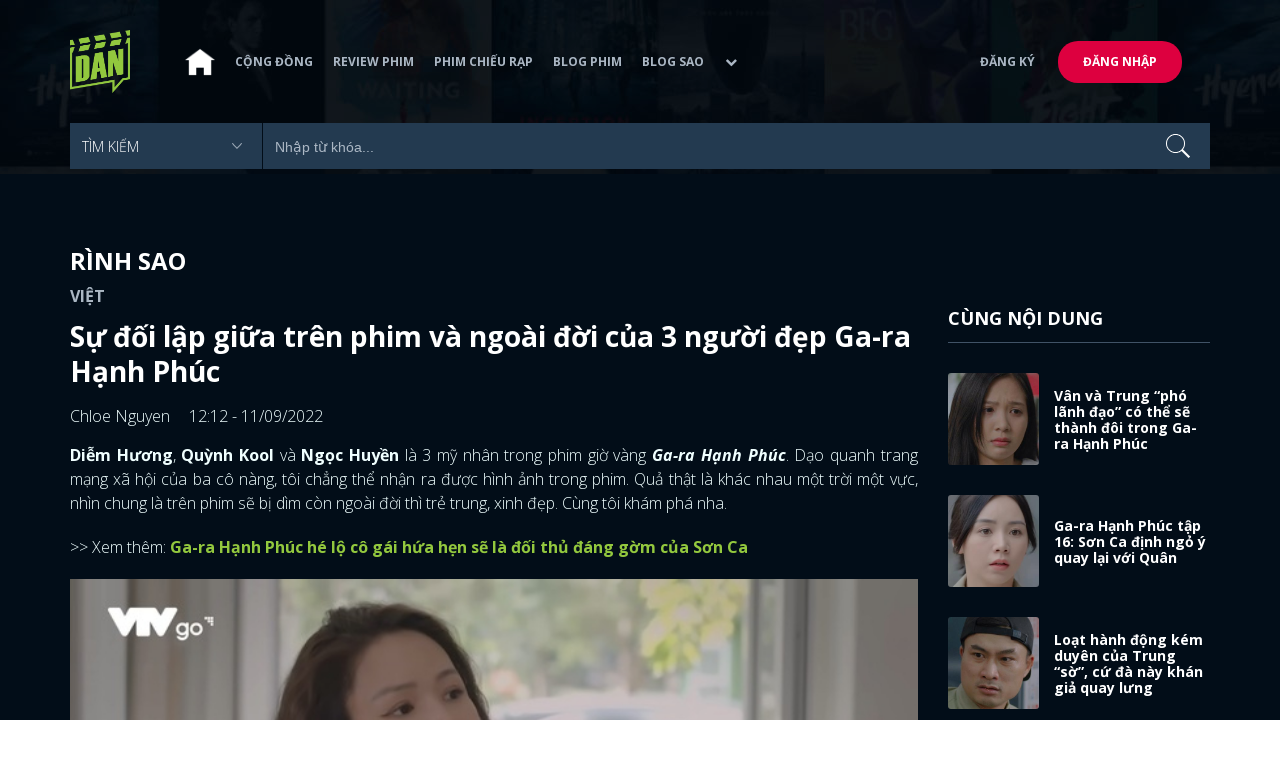

--- FILE ---
content_type: text/html; charset=utf-8
request_url: https://www.dienanh.net/su-doi-lap-giua-tren-phim-va-ngoai-doi-cua-3-nguoi-dep-ga-ra-hanh-phuc-54855.html
body_size: 66030
content:


<!DOCTYPE html>
<!--[if IE 7]>
     <html class="ie ie7 no-js" lang="en-US">
<![endif]-->
<!--[if IE 8]>
<html class="ie ie8 no-js" lang="en-US">
<![endif]-->
<!--[if !(IE 7) | !(IE 8)  ]><!-->
<html lang="vi" xmlns="http://www.w3.org/1999/xhtml" class="no-js">
<head prefix="og: https://ogp.me/ns# fb: https://ogp.me/ns/fb# article: https://ogp.me/ns/article#">
    <meta http-equiv="Content-Type" content="text/html; charset=UTF-8" />
    <!-- Basic need -->
    <meta content="INDEX,FOLLOW" name="robots" />
    <meta content="global" name="distribution" />
    <meta content="general" name="rating" />
    <meta content="1 days" name="revisit-after" />

    <title>Sự đối lập giữa tr&#234;n phim v&#224; ngo&#224;i đời của 3 người đẹp Ga-ra Hạnh Ph&#250;c</title>
<link rel="canonical" href="https://www.dienanh.net/su-doi-lap-giua-tren-phim-va-ngoai-doi-cua-3-nguoi-dep-ga-ra-hanh-phuc-54855.html" />
<meta name="google-site-verification" content="Uq9FfaLsRoM_3BrIMS1mLazAk8jsiWYJ2KV2RDeSSdc" />
<meta property="article:published_time" content="2026-01-15T03:30:23+07:00" />
<meta name="keywords" content="Quỳnh Kool,Diễm Hương,Ngọc Huyền" />
    <meta name="description" content="Vì quá đẹp nên Diễm Hương, Quỳnh Kool và Ngọc Huyền trong Ga-ra Hạnh Phúc khi lên phim phải làm cho xấu bớt chăng? Chứ nhan sắc ngoài đời của họ cực bén." />

    

<meta property="fb:app_id" content="1807340692868121" />
<meta property="fb:pages" content="153464615307" />
<meta property="fb:pages" content="376664579392607" />
<meta property="fb:pages" content="327489810690241" />
<meta property="og:url" content="https://www.dienanh.net/su-doi-lap-giua-tren-phim-va-ngoai-doi-cua-3-nguoi-dep-ga-ra-hanh-phuc-54855.html" />
<meta property="og:type" content="article" />
<meta property="og:title" content="Quỳnh Kool trên phim bị dìm, ngoài đời 3 người đẹp Ga-ra Hạnh Phúc cực trẻ trung, xinh đẹp" />
    <meta property="og:description" content="Vì quá đẹp nên Diễm Hương, Quỳnh Kool và Ngọc Huyền trong Ga-ra Hạnh Phúc khi lên phim phải làm cho xấu bớt chăng? Chứ nhan sắc ngoài đời của họ cực bén." />
<meta property="og:image" content="https://static1.dienanh.net/upload/202209/253230c0-e1d7-4376-ac8c-7be97082c70b.jpg" />
<meta property="og:image:width" content="1200" />
<meta property="og:image:height" content="628" />
<meta property="og:site_name" content="DienAnh.Net" />

    <!-- Mobile specific meta -->
    <meta name=viewport content="width=device-width, initial-scale=1">
    <meta name="format-detection" content="telephone-no">
	<meta name="facebook-domain-verification" content="vgshhcv3gcsfwz2ls4z3wni05td1o" />
<meta property="fb:pages" content="1134031096754226" />
<link href="/favicon.ico" rel="shortcut icon" type="image/x-icon" />

    <!-- CSS files -->
    <!-- Live -->
    <link href="https://static1.dienanh.net/assets/css/bootstrap.css?3.2.5" rel="stylesheet" />
    <link href="https://static1.dienanh.net/assets/css/bootstrap-theme.css?3.2.5" rel="stylesheet" />
    <link href="https://static1.dienanh.net/assets/plugins/owl/owl.carousel.min.css?3.2.5" rel="stylesheet" />
    <link href="https://static1.dienanh.net/assets/plugins/owl/owl.theme.default.min.css?3.2.5" rel="stylesheet" />
    <link href="/Assets/Content/plugins.css?3.2.5" rel="stylesheet">
    <link href="https://static1.dienanh.net/assets/css/style.css?3.2.5" rel="stylesheet">
    <link href="https://static1.dienanh.net/assets/css/sites.min.css?3.2.5" rel="stylesheet" />
    

    <!-- Test -->
    

    

    <!-- Dailymotion -->
<script>
    (function (w, d, s, u, n, i, f, g, e, c) { w.WDMObject = n; w[n] = w[n] || function () { (w[n].q = w[n].q || []).push(arguments); }; w[n].l = 1 * new Date(); w[n].i = i; w[n].f = f; w[n].g = g; e = d.createElement(s); e.async = 1; e.src = u; c = d.getElementsByTagName(s)[0]; c.parentNode.insertBefore(e, c); })(window, document, "script", "//api.dmcdn.net/pxl/cpe/client.min.js", "cpe", "5e8edfadc3afb443eb289bcb")
</script>
    <script>
    (function (i, s, o, g, r, a, m) {
        i['GoogleAnalyticsObject'] = r; i[r] = i[r] || function () {
            (i[r].q = i[r].q || []).push(arguments)
        }, i[r].l = 1 * new Date(); a = s.createElement(o),
            m = s.getElementsByTagName(o)[0]; a.async = 1; a.src = g; m.parentNode.insertBefore(a, m)
    })(window, document, 'script', '//www.google-analytics.com/analytics.js', 'ga');

    ga('create', 'UA-26681903-1', 'auto', { 'name': 'dienanh' });
    ga('dienanh.send', 'pageview');
</script>

<!-- Global site tag (gtag.js) - Google Analytics -->
<script async src="https://www.googletagmanager.com/gtag/js?id=G-Z0R907FWJV"></script>
<script>
  window.dataLayer = window.dataLayer || [];
  function gtag(){dataLayer.push(arguments);}
  gtag('js', new Date());

  gtag('config', 'G-Z0R907FWJV');
</script>

            <!-- Global site tag (gtag.js) - Google Analytics -->
            <script async src="https://www.googletagmanager.com/gtag/js?id=UA-26681903-12"></script>
            <script>
                window.dataLayer = window.dataLayer || [];
                function gtag() { dataLayer.push(arguments); }
                gtag('js', new Date());

                gtag('config', 'UA-26681903-12');
            </script>

<!-- Global site tag (gtag.js) - Google Analytics -->
<script async src="https://www.googletagmanager.com/gtag/js?id=G-39RTV6NCZ8"></script>
<script>
	window.dataLayer = window.dataLayer || [];
	function gtag() { dataLayer.push(arguments); }
	gtag('js', new Date());

	gtag('config', 'G-39RTV6NCZ8');
</script>
    <script async='async' src='https://www.googletagservices.com/tag/js/gpt.js'></script>
<script>
    var googletag = googletag || {};
    googletag.cmd = googletag.cmd || [];
</script>

    <script>
        googletag.cmd.push(function () {
            googletag.defineSlot('/37151495/dan.yan.vn-center-banner', [970, 90], 'div-gpt-ad-1476436428139-0').addService(googletag.pubads());
            googletag.defineSlot('/37151495/dan.yan.vn-footer', [970, 250], 'div-gpt-ad-1476436428139-1').addService(googletag.pubads());
            googletag.defineSlot('/37151495/YAN.vn_Criteo_300x600', [300, 600], 'div-gpt-ad-1476436428139-2').addService(googletag.pubads());
            googletag.defineSlot('/37151495/dan.yan.vn-LargeSky1', [300, 600], 'div-gpt-ad-1476436428139-3').addService(googletag.pubads());
            googletag.defineSlot('/37151495/dan.yan.vn-right-banner-1', [300, 250], 'div-gpt-ad-1476436428139-13').addService(googletag.pubads());
            googletag.defineSlot('/37151495/dan.yan.vn-right-banner-2', [300, 250], 'div-gpt-ad-1476436428139-14').addService(googletag.pubads());
            googletag.defineSlot('/37151495/dan.yan.vn-right-banner-3', [300, 250], 'div-gpt-ad-1476436428139-15').addService(googletag.pubads());
            googletag.defineSlot('/37151495/dan.yan.vn-right-bottom-1', [300, 250], 'div-gpt-ad-1476436428139-16').addService(googletag.pubads());
            googletag.defineSlot('/37151495/dan.yan.vn-top-banner', [970, 90], 'div-gpt-ad-1505990135159-0').addService(googletag.pubads());

            googletag.defineSlot('/37151495/dan.yan.vn-reading-centerbanner1', [640, 280], 'div-gpt-ad-1476436428139-9').addService(googletag.pubads());
            googletag.defineSlot('/37151495/dan.yan.vn-reading-centerbanner2', [640, 280], 'div-gpt-ad-1476436428139-10').addService(googletag.pubads());
            googletag.defineSlot('/37151495/dan.yan.vn-reading-rightbanner1', [300, 250], 'div-gpt-ad-1476436428139-11').addService(googletag.pubads());
            googletag.defineSlot('/37151495/dan.yan.vn-reading-rightbanner2', [300, 250], 'div-gpt-ad-1476436428139-12').addService(googletag.pubads());

            googletag.defineSlot('/37151495/dan.yan.vn-reading-centerbanner1A', [300, 250], 'div-gpt-ad-1476932239286-0').addService(googletag.pubads());
            googletag.defineSlot('/37151495/dan.yan.vn-reading-centerbanner1B', [300, 250], 'div-gpt-ad-1476932239286-1').addService(googletag.pubads());
            googletag.defineSlot('/37151495/dan.yan.vn-reading-centerbanner2A', [300, 250], 'div-gpt-ad-1476932239286-2').addService(googletag.pubads());
            googletag.defineSlot('/37151495/dan.yan.vn-reading-centerbanner2B', [300, 250], 'div-gpt-ad-1476932239286-3').addService(googletag.pubads());

            //googletag.defineSlot('/37151495/dan.yan.vn-reading-centerbanner2A', [300, 250], 'div-gpt-ad-1487044818626-0').addService(googletag.pubads());
            //googletag.defineSlot('/37151495/dan.yan.vn-reading-centerbanner2B', [300, 250], 'div-gpt-ad-1487044818626-3').addService(googletag.pubads());
            googletag.defineSlot('/37151495/dan.yan.vn-reading-centerbanner3A', [300, 250], 'div-gpt-ad-1487044818626-1').addService(googletag.pubads());
            googletag.defineSlot('/37151495/dan.yan.vn-reading-centerbanner3B', [300, 250], 'div-gpt-ad-1487044818626-2').addService(googletag.pubads());
            googletag.defineSlot('/93656639,37151495/dienanh.net/top_banner_mb_320x160', [320, 160], 'div-gpt-ad-1684289837835-0').addService(googletag.pubads());
            googletag.defineSlot('/37151495/DAN_Balloon', [300, 250], 'div-gpt-ad-1490286709827-0').addService(googletag.pubads());

	   
            googletag.pubads().enableSingleRequest();
            googletag.pubads().collapseEmptyDivs();
            googletag.enableServices();
        });
    </script>

    
    <meta property="dable:item_id" content="54855" />
    <meta property="dable:author" content="Chloe Nguyen" />
    <meta property="article:section" content="R&#236;nh Sao" />
    <meta property="article:published_time" content="2022-09-11T12:12:00Z" />
    <script async src="https://securepubads.g.doubleclick.net/tag/js/gpt.js"></script>
    <script>
        googletag.cmd.push(function () {
            googletag.defineSlot('/37151495/dienanh.net_dable_inarticle_oop', ['fluid', [300, 250], [600, 250], [800, 250]], 'div-gpt-ad-1617090464126-0').addService(googletag.pubads());
            googletag.defineSlot('/37151495/dienanh.net_dable_sticky', [[800, 250], 'fluid', [300, 250], [300, 600]], 'div-gpt-ad-1619507940728-0').addService(googletag.pubads());
            googletag.defineSlot('/37151495/dienanh.net_dable_bottom_oop', [[300, 250], [600, 250], [800, 250], 'fluid'], 'div-gpt-ad-1617090551571-0').addService(googletag.pubads());
			googletag.defineSlot('/37151495/dienanh.net_dable_slidebar_oop', ['fluid', [300, 250], [600, 250], [800, 250]], 'div-gpt-ad-1617090391854-0').addService(googletag.pubads());
			googletag.defineSlot('/37151495/dienanh.net-right-banner1-11', [1, 1], 'div-gpt-ad-1655266924095-0').addService(googletag.pubads());
            googletag.defineOutOfPageSlot('/37151495/dienanh.net-outstream1121', 'div-gpt-ad-1637326578826-0').addService(googletag.pubads());
            googletag.pubads().enableSingleRequest();
            googletag.pubads().collapseEmptyDivs();
            googletag.enableServices();
        });
    </script>
    <style>
        .position-sticky {
            position: -webkit-sticky;
            position: sticky;
            z-index: 9999;
            top: 87px;
        }
    </style>
   

</head>
<body>
    <div id="fb-root"></div>
<script async defer crossorigin="anonymous" src="https://connect.facebook.net/vi_VN/sdk.js#xfbml=1&version=v9.0&appId=2596985687023572&autoLogAppEvents=1" nonce="4ZsfFoTk"></script>

<script>
    (function (d, s, id) {
        var js, fjs = d.getElementsByTagName(s)[0];
        if (d.getElementById(id)) { return; }
        js = d.createElement(s); js.id = id;
        js.src = "https://connect.facebook.net/en_US/sdk.js";
        fjs.parentNode.insertBefore(js, fjs);
    }(document, 'script', 'facebook-jssdk'));
</script>
    
<script type="application/ld+json">
    {
    "@context"        : "https://schema.org",
    "@type"           : "WebSite",
    "name"            : "DAN",
    "alternateName"   : "Tin Tức Phim Điện Ảnh Việt Nam & Quốc Tế: Cập nhật liên tục",
    "url": "https://www.dienanh.net/",
    "potentialAction":
    [
    {
    "@type": "SearchAction",
    "target":
    [
    {
    "@type" : "EntryPoint",
    "urlTemplate":"https://www.dienanh.net/tim-kiem?key={search_term_string}"
    }
    ],
    "query-input":
    [
    {
    "@type":"PropertyValueSpecification",
    "valueRequired" : "http://schema.org/True",
    "valueName":"search_term_string"
    }
    ]
    }
    ]
    }
</script>

<script type="application/ld+json">
    {
    "@context": "https://schema.org",
    "@type"   : "Organization",
    "name"     :"Dienanh.net",
    "url"      : "https://www.dienanh.net/",
    "logo"     : "https://static1.dienanh.net/assets/images/logo_dan.png",
    "contactPoint": [
    {
    "@type": "ContactPoint",
    "telephone": "+84-028 73 050 788",
    "contactType": "customer service"
    }
    ],
     "sameAs"    :["https://www.facebook.com/dienanh.net/", "https://www.youtube.com/channel/UCEJlE4nEz5lZucg_i05XVsg", "https://www.dailymotion.com/dienanhnet", "https://dienanh.business.site", "https://www.pinterest.com/medienanh", "https://www.flickr.com/photos/192737786@N04/", "https://www.reddit.com/user/medienanh", "https://medienanh.tumblr.com/", "https://twitter.com/medienanh",  "https://www.linkedin.com/in/me-dienanh-b35058212/", "https://medium.com/@medienanh"],
    "foundingDate"  :"2003",
    "address" : [
    {
    "@type"    :"PostalAddress",
    "streetAddress": "38/6A Nguyễn Văn Trỗi, Phường 15, Quận Phú Nhuận, TP. Hồ Chí Minh",
    "addressLocality":"Hồ Chí Minh City",
    "addressCountry": "Việt Nam",
    "postalCode":"72209",
    "email":"contact@dienanh.net"
    }
    ]
    }
</script>
    <!--preloading-->
<div id="preloader" class="d-none">
    
    <div id="status">
        <span></span>
        <span></span>
    </div>
</div>
<!--end of preloading-->

    
<div class="login-wrapper" id="login-content">
    <div class="login-content">
        <a href="#" class="close">x</a>
        <h3>Đăng nhập</h3>
        
<form action="/Account/ExternalLogin?ReturnUrl=%2Fsu-doi-lap-giua-tren-phim-va-ngoai-doi-cua-3-nguoi-dep-ga-ra-hanh-phuc-54855.html" method="post"><input name="__RequestVerificationToken" type="hidden" value="wt0TVOGl10iPlo69V1eM8FAKQV7I9Kf12zFmmhJ-AwxX4ijR3ZgujwkR13h7XA6LPotfG2G3g3glOSlqWcA3OrLxBEmOd-meoOB-6z0y1TE1" />                        <div class="row">
                            
                            <div class="social-btn-2">
                                <button class="fb" id="Facebook" name="provider" value="Facebook"
                                        title="Đăng nhập bằng tài khoản Facebook">
                                    <i class="ion-social-facebook mr-15"></i>Facebook
                                </button>
                                <button class="ml-15 gg" type="submit" id="Google" name="provider" value="Google"
                                        title="Đăng nhập bằng tài khoản Google">
                                    <i class="ion-social-googleplus mr-15"></i>Google
                                </button>
                            </div>
                        </div></form>    </div>
</div>
    <!--signup form popup-->
<div class="login-wrapper" id="signup-content">
    <p>Comming soon...</p>
    
</div>
<!--end of signup form popup-->

    


<!-- BEGIN | Header -->
<header class="ht-header">
	<div class="container">
		<nav class="navbar navbar-default navbar-custom">
			<!-- Brand and toggle get grouped for better mobile display -->
			<div class="navbar-header logo">
				<div class="navbar-toggle" data-toggle="collapse" data-target="#bs-example-navbar-collapse-1">
					<span class="sr-only">Toggle navigation</span>
					<div id="nav-icon1">
						<span></span>
						<span></span>
						<span></span>
					</div>
				</div>
				<a href="/"><img class="logo" src="https://static1.dienanh.net/assets/images/logo_dan.png" alt="" style="max-width:60px;"></a>
			</div>
			<!-- Collect the nav links, forms, and other content for toggling -->
			<div class="collapse navbar-collapse flex-parent" id="bs-example-navbar-collapse-1">
				<ul class="nav navbar-nav flex-child-menu menu-left">
						<li style="width:50px;"><a style="padding:10px;" href="/" class=""><img src="https://static1.dienanh.net/assets/images/house-icon.png" class="w-100" /></a></li>
					<li><a href="/forums">Cộng đồng</a></li>
					<li><a href="/review-phim-2" class="">Review phim</a></li>
					<li><a href="/phim-chieu-rap-13" class="">Phim chiếu rạp</a></li>
					<li><a href="/blog-phim-11" class="">Blog phim</a></li>
					<li><a href="/blog-sao-12" class="">Blog sao</a></li>
					
					<li class="dropdown first">
						<a class="btn btn-default dropdown-toggle lv1 text-left" data-toggle="dropdown" data-hover="dropdown">
							<span class="dropdown-title">Khác</span>
							<i class="fa fa-chevron-down dropdown-custom" aria-hidden="true"></i>
						</a>
						<ul class="dropdown-menu level1 dropdownhover-bottom">
							<li><a href="/cafe-danner-3">Cafe Danner</a></li>
							<li><a href="/gameshow-4">Gameshow</a></li>
							<li><a href="/blog-nhac-14">Blog Nhạc</a></li>
							<li><a href="/rinh-sao-5">Rình Sao</a></li>
							<li><a href="/tong-hop-giai-tri-chau-a-15">Tổng Hợp Giải Trí Châu Á</a></li>
							<li><a href="/cuong-phim-han-trung-16">Cuồng Phim Hàn - Trung</a></li>
							<li><a href="/dmtp" target="_blank">Bình chọn DMTP 2022</a></li>
						</ul>
					</li>
				</ul>

					<ul class="nav navbar-nav flex-child-menu menu-right">
						<li class=""><a href="/forums/dang-ky"> Đăng ký</a></li>
						<li class="btn"><a href="/forums/dang-nhap"> Đăng nhập</a></li>
					</ul>
			</div>
			<!-- /.navbar-collapse -->
		</nav>

		<!-- top search form -->
<form action="/tim-kiem" id="form-search" method="get">			<div class="top-search">
				<select name="category">
					<option value="" selected>Tìm kiếm</option>
					<option value="blog phim" >Blog Phim</option>
					<option value="review phim" >Review Phim</option>
					<option value="diễn viên" >Diễn viên</option>
				</select>
				<input type="text" name="key" placeholder="Nhập từ khóa...">
			</div>
</form>	</div>
</header>
<!-- END | Header -->
    



        <script type="application/ld+json">
            {
            "@context": "https://schema.org",
            "@type": "NewsArticle",
            "mainEntityOfPage":    [    {    "@type":"WebPage",    "@id":"https://www.dienanh.net/su-doi-lap-giua-tren-phim-va-ngoai-doi-cua-3-nguoi-dep-ga-ra-hanh-phuc-54855.html"    }    ],
            "description": "V&#236; qu&#225; đẹp n&#234;n Diễm Hương, Quỳnh Kool v&#224; Ngọc Huyền trong Ga-ra Hạnh Ph&#250;c khi l&#234;n phim phải l&#224;m cho xấu bớt chăng? Chứ nhan sắc ngo&#224;i đời của họ cực b&#233;n.",
            "headline": "Sự đối lập giữa tr&#234;n phim v&#224; ngo&#224;i đời của 3 người đẹp Ga-ra Hạnh Ph&#250;c",
            "datePublished": "2022-09-11T12:12:00Z",
            "dateModified": "2022-09-11T12:12:00Z",
            "author": {
            "@type": "Person",
            "name": "Chloe Nguyen"
            },
            "publisher": {
            "@type": "Organization",
            "name": "DAN",
            "logo": {
            "@type": "ImageObject",
            "url": "https://static1.dienanh.net/assets/images/logo_dan.png"
            }
            },
            "image": {
            "@type": "ImageObject",
            "url": "https://static1.dienanh.net/upload/202209/7a51f752-b23d-455d-a469-7148172e6900.jpg"
            },
            "contentLocation": {
            "@type": "Place",
            "name": "VietNam"
            }
            }
        </script>
    <script type="application/ld+json">
        {
        "@context": "https://schema.org",
        "@type": "ItemPage",
        "relatedLink":
        [
"https://www.dienanh.net//van-va-trung-pho-lanh-dao-co-the-se-thanh-doi-trong-ga-ra-hanh-phuc-54893.html","https://www.dienanh.net//ga-ra-hanh-phuc-tap-16-son-ca-dinh-ngo-y-quay-lai-voi-quan-54888.html","https://www.dienanh.net//loat-hanh-dong-kem-duyen-cua-trung-so-cu-da-nay-khan-gia-quay-lung-54821.html","https://www.dienanh.net//ga-ra-hanh-phuc-he-lo-co-gai-hua-hen-se-la-doi-thu-dang-gom-cua-son-ca-54774.html","https://www.dienanh.net//quynh-kool-that-co-phuc-khi-vao-nhung-vai-co-bo-me-deu-la-nguoi-xau-54748.html","https://www.dienanh.net//ga-ra-hanh-phuc-trong-ke-hoach-roi-di-cua-khai-khong-co-son-ca-54743.html","https://www.dienanh.net//ga-ra-hanh-phuc-quan-cung-hong-khi-ong-noi-hoi-nguyen-nhan-chia-tay-54696.html","https://www.dienanh.net//ga-ra-hanh-phuc-neu-toi-la-ong-van-toi-cung-nhat-quyet-khong-ban-nha-54633.html"        ]
        }
    </script>


<div class="hero common-hero height-header"></div>
<!-- Button trigger modal -->

<div class="page-single">
    <div class="container">

        <div class="row">
            <div class="col-md-9 col-sm-12 col-xs-12">


                <div class="blog-detail-ct">
                        <div class="title-hd mb-0">
                            <h2>R&#236;nh Sao</h2>
                        </div>
                        <h3 class="sub-text-gray mb-15 mt-15 text-uppercase f-16">Việt</h3>

                    <h1 class="f-28 text-white mb-15"> Sự đối lập giữa tr&#234;n phim v&#224; ngo&#224;i đời của 3 người đẹp Ga-ra Hạnh Ph&#250;c </h1>
                    <div class="mb-15">
                        <span class="time f-16 sub-text-white">Chloe Nguyen <span class="ml-15"> 12:12 - 11/09/2022 </span></span>
                    </div>
                    <div itemprop="articleBody" id="body-content">
                        <p style="text-align:justify;"><strong>Diễm Hương</strong>, <strong>Quỳnh Kool </strong>và<strong> Ngọc Huyền</strong> là 3 mỹ nhân trong phim giờ vàng<i><strong> Ga-ra Hạnh Phúc</strong></i>. Dạo quanh trang mạng xã hội của ba cô nàng, tôi chẳng thể nhận ra được hình ảnh trong phim. Quả thật là khác nhau một trời một vực, nhìn chung là trên phim sẽ bị dìm còn ngoài đời thì trẻ trung, xinh đẹp. Cùng tôi khám phá nha.&nbsp;</p><p style="text-align:justify;">&gt;&gt; Xem thêm: <a href="https://www.dienanh.net/ga-ra-hanh-phuc-he-lo-co-gai-hua-hen-se-la-doi-thu-dang-gom-cua-son-ca-54774.html"><strong>Ga-ra Hạnh Phúc hé lộ cô gái hứa hẹn sẽ là đối thủ đáng gờm của Sơn Ca</strong></a></p><figure class="image"><img src="https://static1.dienanh.net/upload/202209/cb705e40-beed-4b15-94b7-fa044e16746e.jpg"></figure><figure class="image"><img src="https://static1.dienanh.net/upload/202209/c20f01dc-c4ed-45bd-9f5a-4b5bae76ad8d.jpg"></figure><p style="text-align:justify;">Dù vai diễn của Cẩm Khê (Diễm Hương) đã kết thúc khi cô đã chấm dứt cuộc tình với Quân (<strong>Bình An</strong>) nhưng ấn tượng của tôi với cô vẫn còn đó. Cẩm Khê là một người phụ nữ có tiền, có quyền cùng với đó là tạo hình vô cùng quyến rũ, phong cách ăn mặc sang chảnh, chuẩn style quý bà. Trong phim, nhân vật thể hiện rõ thế “cơ trên” của mình trong chuyện tình cảm với Quân - cậu nhân viên trẻ cũng mang nhiều toan tính.&nbsp;</p><figure class="image"><img src="https://static1.dienanh.net/upload/202209/ef837f0e-4871-41de-89b7-4dd6e8bdf228.jpg"></figure><figure class="image"><img src="https://static1.dienanh.net/upload/202209/c0d9b966-8d70-46fd-9cdc-69a62f25fee7.jpg"></figure><p style="text-align:justify;">Vốn được mệnh danh là “nữ diễn viên đanh đá nhất màn ảnh” nên việc Diễm Hương thể hiện xuất sắc một nhân vật cá tính như vậy không khiến tôi quá bất ngờ. Ấy vậy mà ngoài đời, hình ảnh của cô lại có phần khác biệt. Vẫn nét nào ra nét đó nhưng ngoài đời, Diễm Hương không ngại “lăng xê” những bộ cánh màu sắc, khoe vóc dáng cơ thể và có thần thái tươi tắn hơn Cẩm Khê trong phim. Không những thế, khác với hình ảnh người phụ nữ độc thân trong phim thì ngoài đời cô có cuộc sống hạnh phúc bên chồng - diễn viên <strong>Hồng Quang</strong>.&nbsp;</p><figure class="image"><img src="https://static1.dienanh.net/upload/202209/019131fa-7a9b-4f2d-8d7d-dbb98111f012.jpg"></figure><figure class="image"><img src="https://static1.dienanh.net/upload/202209/41fa179f-67b6-4d51-ba78-5e973e7034ef.jpg"></figure><p style="text-align:justify;">Quỳnh Kool - nữ chính trong phim cũng có vấn đề tương tự. Với vai Sơn Ca, cô đã phải làm cho bản thân xấu xí đi khá nhiều, thậm chí còn phải tăng cân để phù hợp với vai diễn. Tôi thấy tạo hình của Sơn Ca trong phim vô cùng giản dị, cô thường xuất hiện với những chiếc áo phông, kèm theo đó là khoác áo khoác ngoài, mái tóc ngắn và trang điểm cực nhẹ.</p><figure class="image"><img src="https://static1.dienanh.net/upload/202209/9189e83e-8644-41d9-91cc-00c34aee779c.jpg"></figure><figure class="image"><img src="https://static1.dienanh.net/upload/202209/86ea079a-a85f-463a-8838-44dcffb1657e.jpg"></figure><p style="text-align:justify;">Tôi hoàn toàn quên mất dáng vẻ trước đây của Quỳnh Kool luôn, nhìn vào Sơn Ca tôi thấy khác hoàn toàn so với những hình ảnh mà cô đăng tải trên mạng xã hội. Ngoài đời, Quỳnh Kool có dáng vẻ xinh đẹp hơn nhiều. Nói không ngoa thì chẳng khác gì là một cô công chúa khi luôn khoác trên mình những bộ váy xinh xắn và cách trang điểm ngọt ngào.&nbsp;</p><p style="text-align:justify;">Bên ngoài cô cũng nữ tính và nhẹ nhàng hơn so với Sơn Ca, tôi thấy cô phải nghiên cứu rất kỹ mới thể hiện tròn vai được đến như vậy. Không những thay đổi phong cách ăn mặc, nữ diễn viên còn phải thay đổi cách đi đứng, cách nói chuyện,...</p><figure class="image"><img src="https://static1.dienanh.net/upload/202209/b5870f30-3306-43fa-9ab9-fca109ced1a2.jpg"></figure><figure class="image"><img src="https://static1.dienanh.net/upload/202209/eebb458b-39fc-4b8e-884b-eff364b2acd2.jpg"></figure><p style="text-align:justify;">Đối lập với một Sơn Ca cá tính là cô bạn thân Vân rụt rè, nhút nhát do bị ám ảnh tâm lý sau một cú sốc trong quá khứ. Vân - nhân cật do Ngọc Huyền thủ vai thường mặc những mẫu váy hoa đơn giản, trang điểm nhẹ đi kèm gương mặt buồn bã sợ sệt. Dù vậy nhưng tôi vẫn thấy sự xinh xắn của Vân, tuy không được nổi trội nhưng mấy phân cảnh rưng rưng nước mắt vẫn gọi là xinh muốn xỉu.</p><figure class="image"><img src="https://static1.dienanh.net/upload/202209/188f7810-bae7-40b8-a38c-290c956e9811.jpg"></figure><figure class="image"><img src="https://static1.dienanh.net/upload/202209/8b508770-8f1d-4cae-9fdb-049758012914.jpg"></figure><p style="text-align:justify;">Đối lập với Vân trên phim thì bên ngoài Ngọc Huyền là một cô gái luôn vui vẻ, hay đăng tải những bức hình trẻ trung, tươi tắn, chuẩn gen Z chính hiệu. Khác với vẻ u sầu và trang điểm nhạt nhòa cùng phong cách đơn giản của Vân trên phim, ngoài đời Ngọc Huyền chọn cho mình những bộ trang phục năng động, phóng khoáng. Tôi đặc biệt thích nhất nụ cười tỏa nắng của Huyền, chính điều này đã giúp cô ghi điểm trong mắt khán giả.&nbsp;</p><figure class="image"><img src="https://static1.dienanh.net/upload/202209/5d416eb7-5bc7-48f3-be7f-09cee252aa77.jpg"></figure><figure class="image"><img src="https://static1.dienanh.net/upload/202209/42fb91b9-c4a2-4c34-8d4b-afeaaa0d386f.jpg"></figure><p style="text-align:justify;">Cả 3 người, đều có điểm chung là trên phim thì bị dìm còn bên ngoài thì trẻ trung, tươi tắn. Nhưng có một điều là dù thế nào họ đều vẫn giữ được sự xinh đẹp dù cho có bị dìm đi chăng nữa. Còn bạn, bạn có cảm nhận như tôi thì để lại bình luận bên dưới nha.</p><p style="text-align:justify;">&gt;&gt; Xem thêm: <a href="https://www.dienanh.net/loat-hanh-dong-kem-duyen-cua-trung-so-cu-da-nay-khan-gia-quay-lung-54821.html"><strong>Loạt hành động kém duyên của Trung “sờ”, cứ đà này khán giả quay lưng</strong></a></p>

                        <div id="quiz-start">
                            
                        </div>

                            <p style="font-weight:600">
                                <i>
                                    * Bài viết của <u>Chloe Nguyen</u>
                                        <span>
                                            chia sẻ tại box <u>Phim Việt Nam</u>
                                        </span>
                                </i>
                            </p>

                            <div class="info-box mb-15">
                                    <p>
                                        <u>Nếu cũng quan t&#226;m đến Ga-ra Hạnh Ph&#250;c </u>
                                        <span>
                                            , mời bạn <a href="/forums/category/phim-viet-nam-3" style="color:red">bấm vào đây</a> để đăng bài trao đổi bàn luận cùng mọi người.
                                        </span>
                                    </p>

                                    <p>
                                        Bạn cần tìm thông tin dữ liệu và đọc review về phim <u>Ga-ra Hạnh Ph&#250;c</u>?
                                        Hãy truy cập vào <strong style="color: #93c83e">DAN Wiki</strong> để có tất tần tật những nội dung bạn cần đấy:
                                        <a href="/wiki" target="_blank" style="color:red">bấm vào đây</a>
                                    </p>
                            </div>

                        <div id="loadingquizResult" class="d-none">
                            <div class="clearfix"></div>
<div class="card br" style="margin-bottom:70px;">
    <div class="wrapper position-relative">
        <div id="preloader">
            
            <div id="status">
                <span></span>
                <span></span>
            </div>
        </div>

        
    </div>
</div>
                        </div>
                        <div class="d-none" id="quizResult"></div>
                    </div>
                    <!-- share link -->
                    <div class="flex-it share-tag mb-0">
                        <div></div>
                        <div class="social-link">
                            <div class="fb-like" data-href="https://www.dienanh.net//su-doi-lap-giua-tren-phim-va-ngoai-doi-cua-3-nguoi-dep-ga-ra-hanh-phuc-54855.html" data-width="180"
                                 data-layout="button_count" data-action="like" data-size="small" data-share="true"></div>
                            <a class="btn btn-primary" href="/UserInfo/Posts"
                               style="margin-top:-8px;font-size:11px; font-weight:700; padding-top:2px; padding-bottom: 2px;">
                                Gửi bài
                            </a>
                        </div>
                    </div>

                    <div class="my-30 text-center">

                        <a target="_blank" href="https://www.facebook.com/DienAnh.net/">
                            <span class="share-opinion">
                                <i class="fa fa-facebook-square" style="font-family: 'FontAwesome' !important"></i>
                                <span>Vào Facebook để bình luận</span>
                            </span>
                        </a>
                    </div>


                        <div id="video-related-bottom" style="margin-bottom:15px">
                            <script src="https://geo.dailymotion.com/player/x75n2.js" data-video="x83q7pz" autoplay=""></script>
                        </div>

                    <div class="flex-it share-tag mb-0">
                        <div class="right-it" style="max-width:90%">
                            <h4>Tags</h4>
                            <div class="owl-carousel owl-theme owl-tags">
                                    <div class="item">
                                        <a href="/ga-ra-hanh-phuc-6957.htm" class="color-main ml-15 f-16">Ga-ra Hạnh Ph&#250;c</a>
                                    </div>
                                                                        <div class="item">
                                            <a href="/quynh-kool-1508.htm" class="ml-15">Quỳnh Kool</a>
                                        </div>
                                        <div class="item">
                                            <a href="/diem-huong-1895.htm" class="ml-15">Diễm Hương</a>
                                        </div>
                                        <div class="item">
                                            <a href="/ngoc-huyen-3760.htm" class="ml-15">Ngọc Huyền</a>
                                        </div>
                            </div>
                        </div>
                    </div>

                    <!-- Ads -->
                                            <div>
                            <!-- /37151495/dan.yan.vn-footer -->
<div id='div-gpt-ad-1476436428139-1' style='height:250px; width:970px; margin: 10px auto; text-align: center;'>
    <script>
        googletag.cmd.push(function () { googletag.display('div-gpt-ad-1476436428139-1'); });
    </script>
</div>

                        </div>
                        <!-- /37151495/dienanh.net_dable_bottom_oop -->
                        <div id='div-gpt-ad-1617090551571-0'>
                            <script>
                                googletag.cmd.push(function () { googletag.display('div-gpt-ad-1617090551571-0'); });
                            </script>
                        </div>

                    <!-- comment items -->
                    <div class="comment-form">
                        <h4 class="text-uppercase hr-title">Facebook - bình luận</h4>
                        <div class="fb-comments bg-white d-block" data-order-by="reverse_time" data-href="https://www.dienanh.net//su-doi-lap-giua-tren-phim-va-ngoai-doi-cua-3-nguoi-dep-ga-ra-hanh-phuc-54855.html" data-width="100%" data-numposts="5"></div>
                    </div>
                    <!-- comment form -->


                    <ul id="Tab_Content" data-id-type="5" data-display-feature="False" data-horiziontal="false" data-page-size="6">
                        <li class="active" data-id-nation="1">
                        </li>
                    </ul>
                    <div class="blog-detail-ct">
                        <div class="comment-form mt-30">
                            <h4 class="text-uppercase hr-title mr-0">Bài Cùng chuyên mục</h4>
                            <div id="Content">
                                


	<div class="col-sm-4 col-xs-12">
		<div class="blog-item-style-2">
			<a href="/dien-xuat-cua-le-khanh-trong-phim-chi-nga-em-nang-63025.html"><img src="https://static1.dienanh.net/upload/202510/2x1_c620c144-4c19-4a40-81f8-533b0dd20703.jpg" alt=""></a>
			<div class="blog-it-infor">
				<h3><a href="/dien-xuat-cua-le-khanh-trong-phim-chi-nga-em-nang-63025.html">Diễn xuất của L&#234; Kh&#225;nh trong phim &#39;Chị ng&#227; em n&#226;ng&#39;</a></h3>
				
				<a href="#" style="display:flex; align-items:center">
					<img src="https://static1.dienanh.net/assets/images/logo_dan.png" style="max-width: 26px; margin: 0 15px 0 0; border-radius: 30px; margin-bottom: 0px" />
					<p style="margin:0"></p>
				</a>
				<p>L&#234; Kh&#225;nh khắc họa th&#224;nh c&#244;ng nh&#226;n vật người chị gi&#224;u t&#236;nh thương nhưng cũng c&#243; phần &#225;p đặt v&#224; độc đo&#225;n trong phim &quot;Chị ng&#227; em n&#226;ng&quot;.</p>
			</div>
		</div>
	</div>
	<div class="col-sm-4 col-xs-12">
		<div class="blog-item-style-2">
			<a href="/dieu-uoc-cuoi-cung-loi-thi-tham-tuoi-tre-giua-nhung-dieu-chua-kip-noi-62996.html"><img src="https://static1.dienanh.net/upload/202507/2x1_9ce48aea-3951-4e20-826e-ae84c9dc784a.jpg" alt=""></a>
			<div class="blog-it-infor">
				<h3><a href="/dieu-uoc-cuoi-cung-loi-thi-tham-tuoi-tre-giua-nhung-dieu-chua-kip-noi-62996.html">Điều Ước Cuối C&#249;ng: Lời th&#236; thầm tuổi trẻ giữa những điều chưa kịp n&#243;i</a></h3>
				
				<a href="#" style="display:flex; align-items:center">
					<img src="https://static1.dienanh.net/assets/images/logo_dan.png" style="max-width: 26px; margin: 0 15px 0 0; border-radius: 30px; margin-bottom: 0px" />
					<p style="margin:0"></p>
				</a>
				<p>“Điều Ước Cuối C&#249;ng” l&#224; một lời nhắc về những điều ta thường lỡ bỏ, những cuộc gọi chưa thực hiện, những ước mơ tưởng nhỏ m&#224; chưa từng d&#225;m chạm tới.</p>
			</div>
		</div>
	</div>
	<div class="col-sm-4 col-xs-12">
		<div class="blog-item-style-2">
			<a href="/dieu-uoc-cuoi-cung-mon-an-chua-lanh-giua-ban-tiec-kinh-di-62994.html"><img src="https://static1.dienanh.net/upload/202507/2x1_3fa1df6a-007d-4040-8fba-43f89f7e81b6.jpg" alt=""></a>
			<div class="blog-it-infor">
				<h3><a href="/dieu-uoc-cuoi-cung-mon-an-chua-lanh-giua-ban-tiec-kinh-di-62994.html">Điều Ước Cuối C&#249;ng: M&#243;n ăn “chữa l&#224;nh” giữa b&#224;n tiệc kinh dị?</a></h3>
				
				<a href="#" style="display:flex; align-items:center">
					<img src="https://static1.dienanh.net/assets/images/logo_dan.png" style="max-width: 26px; margin: 0 15px 0 0; border-radius: 30px; margin-bottom: 0px" />
					<p style="margin:0"></p>
				</a>
				<p>C&#225;i hay của phim Điều Ước Cuối C&#249;ng nằm ở chỗ, d&#249; kể một c&#226;u chuyện kh&#244;ng mới về t&#236;nh bạn, gia đ&#236;nh, ước mơ, giới t&#237;nh nhưng ho&#224;n to&#224;n mang m&#224;u sắc ri&#234;ng. </p>
			</div>
		</div>
	</div>
                <div class="clearfix"></div>
	<div class="col-sm-4 col-xs-12">
		<div class="blog-item-style-2">
			<a href="/review-phim-love-lies-yeu-vi-tien-dien-vi-tinh-2025-62958.html"><img src="https://static1.dienanh.net/upload/202503/2x1_a1f701f6-b13b-4164-bf88-c3197c51c330.jpg" alt=""></a>
			<div class="blog-it-infor">
				<h3><a href="/review-phim-love-lies-yeu-vi-tien-dien-vi-tinh-2025-62958.html">Love Lies: Y&#234;u V&#236; Tiền, Đi&#234;n V&#236; T&#236;nh: T&#236;nh y&#234;u ảo – Cảm x&#250;c thật</a></h3>
				
				<a href="#" style="display:flex; align-items:center">
					<img src="https://static1.dienanh.net/assets/images/logo_dan.png" style="max-width: 26px; margin: 0 15px 0 0; border-radius: 30px; margin-bottom: 0px" />
					<p style="margin:0"></p>
				</a>
				<p>Phi&#234;n bản Việt Nam của phim Love Lies: Y&#234;u V&#236; Tiền, Đi&#234;n V&#236; T&#236;nh c&#243; phần lồng tiếng cực kỳ ấn tượng, với Hồng Đ&#224;o v&#224; Quốc Trường.</p>
			</div>
		</div>
	</div>
	<div class="col-sm-4 col-xs-12">
		<div class="blog-item-style-2">
			<a href="/dang-sau-nhung-thuoc-phim-kinh-di-day-loi-cuon-cua-quy-nhap-trang-62954.html"><img src="https://static1.dienanh.net/upload/202503/2x1_954dfdd3-7c48-4a9b-88c5-f44944f34939.jpg" alt=""></a>
			<div class="blog-it-infor">
				<h3><a href="/dang-sau-nhung-thuoc-phim-kinh-di-day-loi-cuon-cua-quy-nhap-trang-62954.html">Đằng sau những thước phim kinh dị đầy l&#244;i cuốn của &#39;Quỷ Nhập Tr&#224;ng&#39;</a></h3>
				
				<a href="#" style="display:flex; align-items:center">
					<img src="https://static1.dienanh.net/assets/images/logo_dan.png" style="max-width: 26px; margin: 0 15px 0 0; border-radius: 30px; margin-bottom: 0px" />
					<p style="margin:0"></p>
				</a>
				<p>Đằng sau mỗi cảnh quay r&#249;ng rợn l&#224; những thử th&#225;ch khắc nghiệt. Tại buổi ra mắt phim Quỷ Nhập Tr&#224;ng, c&#225;c th&#224;nh vi&#234;n đ&#227; c&#243; những trải l&#242;ng v&#244; c&#249;ng ch&#226;n thật.</p>
			</div>
		</div>
	</div>
	<div class="col-sm-4 col-xs-12">
		<div class="blog-item-style-2">
			<a href="/lee-dong-wook-va-nhung-anh-chong-dam-hiem-co-kho-tim-trong-kbiz-62684.html"><img src="https://static1.dienanh.net/upload/202308/2x1_733d05fa-3b6a-4b94-837c-e1fdffe7fbfc.jpg" alt=""></a>
			<div class="blog-it-infor">
				<h3><a href="/lee-dong-wook-va-nhung-anh-chong-dam-hiem-co-kho-tim-trong-kbiz-62684.html">Lee Dong Wook v&#224; những anh chồng đảm hiếm c&#243; kh&#243; t&#236;m trong Kbiz</a></h3>
				
				<a href="#" style="display:flex; align-items:center">
					<img src="https://static1.dienanh.net/assets/images/logo_dan.png" style="max-width: 26px; margin: 0 15px 0 0; border-radius: 30px; margin-bottom: 0px" />
					<p style="margin:0"></p>
				</a>
				<p>Đ&#226;y l&#224; những qu&#253; &#244;ng 10 điểm của Kbiz, kh&#244;ng chỉ kiếm tiền giỏi, đẹp trai ho&#224;n hảo m&#224; lại c&#242;n chuẩn chồng đảm của hội chị em nữa chứ.</p>
			</div>
		</div>
	</div>
                <div class="clearfix"></div>

                            </div>
                            <div id="loadingContent" class="d-none active">
                                <div class="clearfix"></div>
<div class="card br" style="margin-bottom:70px;">
    <div class="wrapper position-relative">
        <div id="preloader">
            
            <div id="status">
                <span></span>
                <span></span>
            </div>
        </div>

        
    </div>
</div>
                            </div>
                        </div>
                    </div>
                </div>
            </div>

            <div class="col-md-3 col-sm-12 col-xs-12">
                <div class="sidebar ml-0" id="sidebar">
                        <div class="ads">
                            <!-- /37151495/dan.yan.vn-right-banner-1 -->
<div id='div-gpt-ad-1476436428139-13' style='height:250px; width:300px;'>
    <script>
        googletag.cmd.push(function () { googletag.display('div-gpt-ad-1476436428139-13'); });
    </script>
</div>
                        </div>
                         <div class="ads">
                            <!-- /37151495/dienanh.net-right-banner1-11 -->
<div id='div-gpt-ad-1655266924095-0'>
	<script>
		googletag.cmd.push(function () { googletag.display('div-gpt-ad-1655266924095-0'); });
	</script>
</div>
                        </div>
                                            <div class="ads">
                            <div class="celebrities">
                                <h4 class="sb-title">Cùng nội dung</h4>



    <div class="celeb-item row">
        <div class="col-md-5 col-xs-6">
            <a href="/van-va-trung-pho-lanh-dao-co-the-se-thanh-doi-trong-ga-ra-hanh-phuc-54893.html"><img src="https://static1.dienanh.net/upload/202209/1x1_0402ee31-00e7-4837-b119-f9dda912f0e9.jpg" class="w-100" alt="V&#226;n v&#224; Trung “ph&#243; l&#227;nh đạo” c&#243; thể sẽ th&#224;nh đ&#244;i trong Ga-ra Hạnh Ph&#250;c"></a>
        </div>
        <div class="celeb-author col-md-7 col-xs-6 ml-0 pl-0">
            <h6><a class="" href="/van-va-trung-pho-lanh-dao-co-the-se-thanh-doi-trong-ga-ra-hanh-phuc-54893.html">V&#226;n v&#224; Trung “ph&#243; l&#227;nh đạo” c&#243; thể sẽ th&#224;nh đ&#244;i trong Ga-ra Hạnh Ph&#250;c</a></h6>
        </div>
    </div>



    <div class="celeb-item row">
        <div class="col-md-5 col-xs-6">
            <a href="/ga-ra-hanh-phuc-tap-16-son-ca-dinh-ngo-y-quay-lai-voi-quan-54888.html"><img src="https://static1.dienanh.net/upload/202209/1x1_d0fa3c10-8ca5-450d-a325-eda19d9a7dae.jpg" class="w-100" alt="Ga-ra Hạnh Ph&#250;c tập 16: Sơn Ca định ngỏ &#253; quay lại với Qu&#226;n"></a>
        </div>
        <div class="celeb-author col-md-7 col-xs-6 ml-0 pl-0">
            <h6><a class="" href="/ga-ra-hanh-phuc-tap-16-son-ca-dinh-ngo-y-quay-lai-voi-quan-54888.html">Ga-ra Hạnh Ph&#250;c tập 16: Sơn Ca định ngỏ &#253; quay lại với Qu&#226;n</a></h6>
        </div>
    </div>



    <div class="celeb-item row">
        <div class="col-md-5 col-xs-6">
            <a href="/loat-hanh-dong-kem-duyen-cua-trung-so-cu-da-nay-khan-gia-quay-lung-54821.html"><img src="https://static1.dienanh.net/upload/202209/1x1_73db4662-1c08-4098-97a7-c517b9c65757.jpg" class="w-100" alt="Loạt h&#224;nh động k&#233;m duy&#234;n của Trung “sờ”, cứ đ&#224; n&#224;y kh&#225;n giả quay lưng"></a>
        </div>
        <div class="celeb-author col-md-7 col-xs-6 ml-0 pl-0">
            <h6><a class="" href="/loat-hanh-dong-kem-duyen-cua-trung-so-cu-da-nay-khan-gia-quay-lung-54821.html">Loạt h&#224;nh động k&#233;m duy&#234;n của Trung “sờ”, cứ đ&#224; n&#224;y kh&#225;n giả quay lưng</a></h6>
        </div>
    </div>



    <div class="celeb-item row">
        <div class="col-md-5 col-xs-6">
            <a href="/ga-ra-hanh-phuc-he-lo-co-gai-hua-hen-se-la-doi-thu-dang-gom-cua-son-ca-54774.html"><img src="https://static1.dienanh.net/upload/202209/1x1_65721a50-391e-4b59-905a-a55e49f9d655.jpg" class="w-100" alt="Ga-ra Hạnh Ph&#250;c h&#233; lộ c&#244; g&#225;i hứa hẹn sẽ l&#224; đối thủ đ&#225;ng gờm của Sơn Ca"></a>
        </div>
        <div class="celeb-author col-md-7 col-xs-6 ml-0 pl-0">
            <h6><a class="" href="/ga-ra-hanh-phuc-he-lo-co-gai-hua-hen-se-la-doi-thu-dang-gom-cua-son-ca-54774.html">Ga-ra Hạnh Ph&#250;c h&#233; lộ c&#244; g&#225;i hứa hẹn sẽ l&#224; đối thủ đ&#225;ng gờm của Sơn Ca</a></h6>
        </div>
    </div>



    <div class="celeb-item row">
        <div class="col-md-5 col-xs-6">
            <a href="/quynh-kool-that-co-phuc-khi-vao-nhung-vai-co-bo-me-deu-la-nguoi-xau-54748.html"><img src="https://static1.dienanh.net/upload/202209/1x1_d8a94a48-8e07-4049-ae3c-da09314acee0.jpg" class="w-100" alt="Quỳnh Kool &quot;thật c&#243; ph&#250;c&quot; khi v&#224;o những vai c&#243; bố mẹ đều l&#224; người xấu"></a>
        </div>
        <div class="celeb-author col-md-7 col-xs-6 ml-0 pl-0">
            <h6><a class="" href="/quynh-kool-that-co-phuc-khi-vao-nhung-vai-co-bo-me-deu-la-nguoi-xau-54748.html">Quỳnh Kool &quot;thật c&#243; ph&#250;c&quot; khi v&#224;o những vai c&#243; bố mẹ đều l&#224; người xấu</a></h6>
        </div>
    </div>



    <div class="celeb-item row">
        <div class="col-md-5 col-xs-6">
            <a href="/ga-ra-hanh-phuc-trong-ke-hoach-roi-di-cua-khai-khong-co-son-ca-54743.html"><img src="https://static1.dienanh.net/upload/202209/1x1_5ee15765-760d-4fea-a7b5-d0d6d929c315.jpg" class="w-100" alt="Ga-ra Hạnh Ph&#250;c: Trong kế hoạch rời đi của Khải kh&#244;ng c&#243; Sơn Ca"></a>
        </div>
        <div class="celeb-author col-md-7 col-xs-6 ml-0 pl-0">
            <h6><a class="" href="/ga-ra-hanh-phuc-trong-ke-hoach-roi-di-cua-khai-khong-co-son-ca-54743.html">Ga-ra Hạnh Ph&#250;c: Trong kế hoạch rời đi của Khải kh&#244;ng c&#243; Sơn Ca</a></h6>
        </div>
    </div>



    <div class="celeb-item row">
        <div class="col-md-5 col-xs-6">
            <a href="/ga-ra-hanh-phuc-quan-cung-hong-khi-ong-noi-hoi-nguyen-nhan-chia-tay-54696.html"><img src="https://static1.dienanh.net/upload/202209/1x1_91c91b23-35c8-4e6c-9ed0-161a4c4ae435.jpg" class="w-100" alt="Ga-ra Hạnh Ph&#250;c: Qu&#226;n “cứng họng” khi &#244;ng nội hỏi nguy&#234;n nh&#226;n chia tay"></a>
        </div>
        <div class="celeb-author col-md-7 col-xs-6 ml-0 pl-0">
            <h6><a class="" href="/ga-ra-hanh-phuc-quan-cung-hong-khi-ong-noi-hoi-nguyen-nhan-chia-tay-54696.html">Ga-ra Hạnh Ph&#250;c: Qu&#226;n “cứng họng” khi &#244;ng nội hỏi nguy&#234;n nh&#226;n chia tay</a></h6>
        </div>
    </div>



    <div class="celeb-item row">
        <div class="col-md-5 col-xs-6">
            <a href="/ga-ra-hanh-phuc-neu-toi-la-ong-van-toi-cung-nhat-quyet-khong-ban-nha-54633.html"><img src="https://static1.dienanh.net/upload/202209/1x1_8428a4a0-fe59-4d5b-8559-89662e803694.jpg" class="w-100" alt="Ga-ra Hạnh Ph&#250;c: Nếu t&#244;i l&#224; &#244;ng Vạn, t&#244;i cũng nhất quyết kh&#244;ng b&#225;n nh&#224;"></a>
        </div>
        <div class="celeb-author col-md-7 col-xs-6 ml-0 pl-0">
            <h6><a class="" href="/ga-ra-hanh-phuc-neu-toi-la-ong-van-toi-cung-nhat-quyet-khong-ban-nha-54633.html">Ga-ra Hạnh Ph&#250;c: Nếu t&#244;i l&#224; &#244;ng Vạn, t&#244;i cũng nhất quyết kh&#244;ng b&#225;n nh&#224;</a></h6>
        </div>
    </div>
                            </div>
                        </div>
                                            <div class="ads">
                            <!-- /37151495/dan.yan.vn-right-banner-2 -->
<div id='div-gpt-ad-1476436428139-14' style='height:250px; width:300px;'>
    <script>
        googletag.cmd.push(function () { googletag.display('div-gpt-ad-1476436428139-14'); });
    </script>
</div>

                        </div>

                    <div class="ads">
                        <div class="celebrities">
                                <h4 class="sb-title">Bài mới nhất</h4>
                            

<div class="item-sidebar">



    <div class="celeb-item row">
        <div class="col-md-5 col-xs-6">
            <a href="/bo-gia-tro-lai-tung-poster-phim-hanh-dong-mo-bat-dau-nam-2026-63035.html"><img src="https://static1.dienanh.net/upload/202601/1x1_67ba7ea1-e3d2-470c-8590-1d4f7f20fb20.jpg" class="w-100" alt="Bố Gi&#224; Trở Lại tung poster: Phim h&#224;nh động mở b&#225;t đầu năm 2026"></a>
        </div>
        <div class="celeb-author col-md-7 col-xs-6 ml-0 pl-0">
            <h6><a class="" href="/bo-gia-tro-lai-tung-poster-phim-hanh-dong-mo-bat-dau-nam-2026-63035.html">Bố Gi&#224; Trở Lại tung poster: Phim h&#224;nh động mở b&#225;t đầu năm 2026</a></h6>
        </div>
    </div>



    <div class="celeb-item row">
        <div class="col-md-5 col-xs-6">
            <a href="/thu-trang-thuc-su-da-len-tay-khi-dao-dien-phim-ai-thuong-ai-men-63033.html"><img src="https://static1.dienanh.net/upload/202512/1x1_46e46709-5d26-4a26-bb03-ce0a27a6211c.jpg" class="w-100" alt="Thu Trang thực sự đ&#227; l&#234;n tay khi đạo diễn phim Ai Thương Ai Mến"></a>
        </div>
        <div class="celeb-author col-md-7 col-xs-6 ml-0 pl-0">
            <h6><a class="" href="/thu-trang-thuc-su-da-len-tay-khi-dao-dien-phim-ai-thuong-ai-men-63033.html">Thu Trang thực sự đ&#227; l&#234;n tay khi đạo diễn phim Ai Thương Ai Mến</a></h6>
        </div>
    </div>



    <div class="celeb-item row">
        <div class="col-md-5 col-xs-6">
            <a href="/cai-ma-va-cach-bo-phim-khai-thac-ve-phong-tuc-cai-mo-cho-to-tien-63031.html"><img src="https://static1.dienanh.net/upload/202511/1x1_41bf5fc0-351f-4f7c-b577-0aa311133689.jpg" class="w-100" alt="Cải Mả v&#224; c&#225;ch bộ phim khai th&#225;c về phong tục cải mộ cho tổ ti&#234;n"></a>
        </div>
        <div class="celeb-author col-md-7 col-xs-6 ml-0 pl-0">
            <h6><a class="" href="/cai-ma-va-cach-bo-phim-khai-thac-ve-phong-tuc-cai-mo-cho-to-tien-63031.html">Cải Mả v&#224; c&#225;ch bộ phim khai th&#225;c về phong tục cải mộ cho tổ ti&#234;n</a></h6>
        </div>
    </div>



    <div class="celeb-item row">
        <div class="col-md-5 col-xs-6">
            <a href="/chivalry-quest-the-inevitable-battle-mv-chat-sinh-vien-truong-bao-63027.html"><img src="https://static1.dienanh.net/upload/202510/1x1_ab0f1c15-b162-4de4-9c4e-c5dc418339b9.jpg" class="w-100" alt="Chivalry Quest: The Inevitable Battle - MV &quot;chất&quot; sinh vi&#234;n trường B&#225;o"></a>
        </div>
        <div class="celeb-author col-md-7 col-xs-6 ml-0 pl-0">
            <h6><a class="" href="/chivalry-quest-the-inevitable-battle-mv-chat-sinh-vien-truong-bao-63027.html">Chivalry Quest: The Inevitable Battle - MV &quot;chất&quot; sinh vi&#234;n trường B&#225;o</a></h6>
        </div>
    </div>



    <div class="celeb-item row">
        <div class="col-md-5 col-xs-6">
            <a href="/nhung-diem-dang-xem-cua-phim-chi-nga-em-nang-63026.html"><img src="https://static1.dienanh.net/upload/202510/1x1_dca1ab6b-6bfa-45d4-9918-f89e10c3b39d.jpg" class="w-100" alt="Chị Ng&#227; Em N&#226;ng v&#224; những điểm đ&#225;ng xem"></a>
        </div>
        <div class="celeb-author col-md-7 col-xs-6 ml-0 pl-0">
            <h6><a class="" href="/nhung-diem-dang-xem-cua-phim-chi-nga-em-nang-63026.html">Chị Ng&#227; Em N&#226;ng v&#224; những điểm đ&#225;ng xem</a></h6>
        </div>
    </div>
</div>
                        </div>
                    </div>

                    <div class="ads">
                        <div class="sb-title">
                            <h2 class="f-16">Theo dõi chúng tôi tại</h2>
                        </div>
                        <div id="pageContainer" class="text-center">
    <div class="fb-page" data-href="https://www.facebook.com/DienAnh.net/" data-height="650" data-tabs="timeline"
         data-small-header="true" data-adapt-container-width="true" data-hide-cover="false"
         data-show-facepile="true">
        <blockquote cite="https://www.facebook.com/DienAnh.net/"
                    class="fb-xfbml-parse-ignore">
            <a href="https://www.facebook.com/DienAnh.net/">DienAnh.Web</a>
        </blockquote>
    </div>
</div>
                    </div>
                        <div class="ads">
                            <!-- /37151495/dan.yan.vn-right-banner-3 -->
<div id='div-gpt-ad-1476436428139-15' style='height:250px; width:300px;'>
    <script>
        googletag.cmd.push(function () { googletag.display('div-gpt-ad-1476436428139-15'); });
    </script>
</div>
                        </div>
                    
                                            <!-- /37151495/dienanh.net_dable_slidebar_oop -->
                        <div id='div-gpt-ad-1617090391854-0'>
                            <script>
                                googletag.cmd.push(function () { googletag.display('div-gpt-ad-1617090391854-0'); });
                            </script>
                        </div>
                        <div class="ads position-sticky">
                            <!-- /37151495/dienanh.net_dable_sticky -->
                            <div id='div-gpt-ad-1619507940728-0'>
                                <script>
                                    googletag.cmd.push(function () { googletag.display('div-gpt-ad-1619507940728-0'); });
                                </script>
                            </div>
                        </div>
                </div>
            </div>
        </div>
    </div>
</div>


<form action="/Home/SendContent" id="form-send-content" method="post">    <!-- Modal -->
    <div class="modal fade" id="SendContent" tabindex="-1" role="dialog" aria-labelledby="ModalTitle">
        <div class="modal-dialog" role="document" style="position:relative">
            <div class="modal-content">
                <div class="modal-header">
                    <button type="button" class="close" data-dismiss="modal" aria-label="Close"><span aria-hidden="true">&times;</span></button>
                    <h4 class="modal-title" id="ModalTitle">Gửi bài</h4>
                </div>
                <div class="modal-body">
                    <p class="text-black">
                        Để gửi bài viết lên <a target="_blank" class="color-main" href="https://www.dienanh.net/">DienAnh.Net</a> xin mời bạn đăng ký:
                    </p>
                    <p class="text-danger d-none" id="SendContentError"></p>
                    <div class="form-group">
                        <label for="FullName" class="control-label">Họ và tên:</label>
                        <input type="text" name="FullName" class="form-control" id="FullName" required>
                    </div>
                    <div class="form-group">
                        <label for="Email" class="control-label">Email:</label>
                        <input type="text" name="Email" class="form-control" id="Email" required>
                    </div>
                    <div class="form-group">
                        <label class="control-label">Xác nhận:</label>
                        <div class="g-recaptcha" data-sitekey="6LeppTgaAAAAAFYL-0MJcK03nxZ_zhvvW2G7qJIC"></div>
                    </div>
                </div>
                <div class="modal-footer">
                    <button type="button" class="btn btn-default" data-dismiss="modal">Đóng</button>
                    <button id="btnSubmit" type="submit" class="btn btn-primary">Gửi</button>
                </div>
            </div>
        </div>
    </div>
</form>

    <div id="dable-inarticle">
        <!-- /37151495/dienanh.net_dable_inarticle_oop -->
        <div id='div-gpt-ad-1617090464126-0'>
            <script>
                googletag.cmd.push(function () { googletag.display('div-gpt-ad-1617090464126-0'); });
            </script>
        </div>
    </div>

    <!-- /37151495/dienanh.net-outstream1121 -->
    <div id='div-gpt-ad-1637326578826-0'>
        <script>
            googletag.cmd.push(function () { googletag.display('div-gpt-ad-1637326578826-0'); });
        </script>
    </div>

<script type="text/javascript">
	/* load placement: dienanh_inread, for account: dienanh, site: dienanh.net, size: 2x2 - video */
	var _avlVar = _avlVar || [];
	_avlVar.push(["4cbf0f24c3e14adb9686dff5e12bb4e9","[yo_page_url]","[width]","[height]"]);
</script>
<script type="text/javascript" src="//ss.yomedia.vn/js/yomedia-sdk.js?v=3" id="s-4cbf0f24c3e14adb9686dff5e12bb4e9" async></script>



     <!-- footer section-->
<footer class="ht-footer">
    <div class="container">
        <div class="flex-parent-ft">
            <div class="row">
                <div class="col-xs-12 flex-child-ft item2">
                    <p class="title-footer">
                        <a href="/quyen-loi">Quyền lợi</a>
                        <a href="/dieu-khoan-su-dung">Điểu khoản sử dụng</a>
                        <a href="/lien-he-quang-cao">Liên hệ quảng cáo</a>
                    </p>
                    <p>
                        <strong>
                            CÔNG TY CỔ PHẦN CÔNG NGHỆ VÀ TẦM NHÌN YÊU ÂM NHẠC
                        </strong>
                    </p>
                </div>
                <div class="col-md-6 col-xs-12">
                    <p>
                        <strong>
                            TRỤ SỞ CƠ QUAN
                        </strong>
                        <br />
                        Lầu 12, Tòa nhà Viettel, Số 285 Cách Mạng Tháng Tám, Phường 12, Quận 10, TP. Hồ Chí Minh
                    </p>
                    <p>
                        Quản lý và vận hành bởi:
                        <br />
                        <strong>
                            CÔNG TY CỔ PHẦN ĐIỆN ẢNH NET
                        </strong>
                        <br />
                        38/6A Nguyễn Văn Trỗi, Phường 15, Quận Phú Nhuận, TP. Hồ Chí Minh
                    </p>
                    <p>
                        <strong>
                            CHỊU TRÁCH NHIỆM QUẢN LÝ NỘI DUNG
                        </strong>
                        <br />
                        Ông Lê Vũ Anh
                        <br />
                        <a class="color-white" href="mailTo:vuanh@dienanh.net">
                            vuanh@dienanh.net
                        </a>
                        <br />
                        <a class="color-white" href="tel:+8402873050788">
                            (+84) 2873 050 788
                        </a>
                    </p>
                </div>
                <div class="col-md-6 col-xs-12">
                    <p>
                        <strong>
                            ĐIỆN THOẠI
                        </strong>
                        <br />
                        <a class="color-white" href="tel:+8402873050788">
                            (+84) 2873 050 788
                        </a>
                    </p>
                    <p>
                        <strong>EMAIL</strong>
                        <br />
                        <a class="color-white" href="mailTo:contact@dienanh.net">
                            contact@dienanh.net
                        </a>
                    </p>
                    <p>
                        Giấy phép thiết lập mạng xã hội trên mạng số 123/GP-BTTTT do Bộ Thông tin và Truyền thông cấp ngày 23/3/2017
                    </p>

                    <a href="//www.dmca.com/Protection/Status.aspx?ID=a76f3706-1ff1-487f-a798-ba23a9cd89db" title="DMCA.com Protection Status" class="dmca-badge"> <img src="//images.dmca.com/Badges/dmca_protected_25_120.png?ID=a76f3706-1ff1-487f-a798-ba23a9cd89db" alt="DMCA.com Protection Status" /></a>
                    <script src="//images.dmca.com/Badges/DMCABadgeHelper.min.js"></script>
                </div>
            </div>
        </div>
    </div>
    <div class="ft-copyright">
        <div class="ft-left">
        </div>
        <div class="backtotop">
            <p><a href="#" id="back-to-top">Trở lên trên  <i class="ion-ios-arrow-thin-up"></i></a></p>
        </div>
    </div>
</footer>
<!-- end of footer section-->

    <!-- Javascript files-->
    <!--Live-->
    <script src="https://static1.dienanh.net/assets/js/jquery.js?3.2.5"></script>
    <script src="https://static1.dienanh.net/assets/js/jquery.validate.min.js?3.2.5"></script>
    <script src="https://static1.dienanh.net/assets/js/jquery.validate.unobtrusive.min.js?3.2.5"></script>
    <script src="https://static1.dienanh.net/assets/plugins/owl/owl.carousel.min.js?3.2.5"></script>
    <script src="https://static1.dienanh.net/assets/js/plugins.js?3.2.5"></script>
    <script src="https://static1.dienanh.net/assets/js/plugins2.js?3.2.5"></script>
    <script src="https://static1.dienanh.net/assets/js/custom.js?3.2.5"></script>
    <script src="https://static1.dienanh.net/assets/js/sites.js?3.2.5"></script>
    
    <!--Test-->
    
   
    
    <script src="https://static1.dienanh.net/assets/js/jquery.unobtrusive-ajax.min.js"></script>
    <script src="https://www.google.com/recaptcha/api.js" async defer></script>
    <script src="https://static1.dienanh.net/assets/js/content-common.es5.min.js?3.2.5"></script>
    
    
    <script src="https://static1.dienanh.net/assets/js/dan-quiz.es5.min.js?3.2.5"></script>

    <script>
        var content = $("#body-content").find('p');
        var indexContent = Math.floor(content.length / 2);
        $("#dable-inarticle").insertAfter(content[indexContent]);
        var indexVideoRelated = content.length > 6 ? 6 : content.length;
        if (indexVideoRelated > 0) {
            var videoRelated = $("#video-related");
            if (typeof videoRelated != undefined && videoRelated.length > 0) {
                videoRelated.insertAfter(content[indexVideoRelated - 1])
            }
        }
        function DisplayVideoRelated() {
            $("#thumb-dailymotion-related").addClass("d-none")
            $("#video-dailymotion-related").removeClass("d-none")
        }
    </script>

    <script>
        let mobile = false;
    </script>

<script type="application/javascript">
(function(w,d,p,c){var r='ptag',o='script',s=function(u){var a=d.createElement(o),
m=d.getElementsByTagName(o)[0];a.async=1;a.src=u;m.parentNode.insertBefore(a,m);};
w[r]=w[r]||function(){(w[r].q = w[r].q || []).push(arguments)};s(p);s(c);})
(window, document, '//tag.adbro.me/tags/ptag.js', '//tag.adbro.me/configs/c6edbcoz.js');

ptag('config', 'dfp.view', '%%VIEW_URL_UNESC%%');
ptag('config', 'dfp.click', '%%CLICK_URL_UNESC%%');
</script>
</body>
</html>

--- FILE ---
content_type: text/html; charset=utf-8
request_url: https://www.google.com/recaptcha/api2/anchor?ar=1&k=6LeppTgaAAAAAFYL-0MJcK03nxZ_zhvvW2G7qJIC&co=aHR0cHM6Ly93d3cuZGllbmFuaC5uZXQ6NDQz&hl=en&v=9TiwnJFHeuIw_s0wSd3fiKfN&size=normal&anchor-ms=20000&execute-ms=30000&cb=tk6pbxmlj4j3
body_size: 49958
content:
<!DOCTYPE HTML><html dir="ltr" lang="en"><head><meta http-equiv="Content-Type" content="text/html; charset=UTF-8">
<meta http-equiv="X-UA-Compatible" content="IE=edge">
<title>reCAPTCHA</title>
<style type="text/css">
/* cyrillic-ext */
@font-face {
  font-family: 'Roboto';
  font-style: normal;
  font-weight: 400;
  font-stretch: 100%;
  src: url(//fonts.gstatic.com/s/roboto/v48/KFO7CnqEu92Fr1ME7kSn66aGLdTylUAMa3GUBHMdazTgWw.woff2) format('woff2');
  unicode-range: U+0460-052F, U+1C80-1C8A, U+20B4, U+2DE0-2DFF, U+A640-A69F, U+FE2E-FE2F;
}
/* cyrillic */
@font-face {
  font-family: 'Roboto';
  font-style: normal;
  font-weight: 400;
  font-stretch: 100%;
  src: url(//fonts.gstatic.com/s/roboto/v48/KFO7CnqEu92Fr1ME7kSn66aGLdTylUAMa3iUBHMdazTgWw.woff2) format('woff2');
  unicode-range: U+0301, U+0400-045F, U+0490-0491, U+04B0-04B1, U+2116;
}
/* greek-ext */
@font-face {
  font-family: 'Roboto';
  font-style: normal;
  font-weight: 400;
  font-stretch: 100%;
  src: url(//fonts.gstatic.com/s/roboto/v48/KFO7CnqEu92Fr1ME7kSn66aGLdTylUAMa3CUBHMdazTgWw.woff2) format('woff2');
  unicode-range: U+1F00-1FFF;
}
/* greek */
@font-face {
  font-family: 'Roboto';
  font-style: normal;
  font-weight: 400;
  font-stretch: 100%;
  src: url(//fonts.gstatic.com/s/roboto/v48/KFO7CnqEu92Fr1ME7kSn66aGLdTylUAMa3-UBHMdazTgWw.woff2) format('woff2');
  unicode-range: U+0370-0377, U+037A-037F, U+0384-038A, U+038C, U+038E-03A1, U+03A3-03FF;
}
/* math */
@font-face {
  font-family: 'Roboto';
  font-style: normal;
  font-weight: 400;
  font-stretch: 100%;
  src: url(//fonts.gstatic.com/s/roboto/v48/KFO7CnqEu92Fr1ME7kSn66aGLdTylUAMawCUBHMdazTgWw.woff2) format('woff2');
  unicode-range: U+0302-0303, U+0305, U+0307-0308, U+0310, U+0312, U+0315, U+031A, U+0326-0327, U+032C, U+032F-0330, U+0332-0333, U+0338, U+033A, U+0346, U+034D, U+0391-03A1, U+03A3-03A9, U+03B1-03C9, U+03D1, U+03D5-03D6, U+03F0-03F1, U+03F4-03F5, U+2016-2017, U+2034-2038, U+203C, U+2040, U+2043, U+2047, U+2050, U+2057, U+205F, U+2070-2071, U+2074-208E, U+2090-209C, U+20D0-20DC, U+20E1, U+20E5-20EF, U+2100-2112, U+2114-2115, U+2117-2121, U+2123-214F, U+2190, U+2192, U+2194-21AE, U+21B0-21E5, U+21F1-21F2, U+21F4-2211, U+2213-2214, U+2216-22FF, U+2308-230B, U+2310, U+2319, U+231C-2321, U+2336-237A, U+237C, U+2395, U+239B-23B7, U+23D0, U+23DC-23E1, U+2474-2475, U+25AF, U+25B3, U+25B7, U+25BD, U+25C1, U+25CA, U+25CC, U+25FB, U+266D-266F, U+27C0-27FF, U+2900-2AFF, U+2B0E-2B11, U+2B30-2B4C, U+2BFE, U+3030, U+FF5B, U+FF5D, U+1D400-1D7FF, U+1EE00-1EEFF;
}
/* symbols */
@font-face {
  font-family: 'Roboto';
  font-style: normal;
  font-weight: 400;
  font-stretch: 100%;
  src: url(//fonts.gstatic.com/s/roboto/v48/KFO7CnqEu92Fr1ME7kSn66aGLdTylUAMaxKUBHMdazTgWw.woff2) format('woff2');
  unicode-range: U+0001-000C, U+000E-001F, U+007F-009F, U+20DD-20E0, U+20E2-20E4, U+2150-218F, U+2190, U+2192, U+2194-2199, U+21AF, U+21E6-21F0, U+21F3, U+2218-2219, U+2299, U+22C4-22C6, U+2300-243F, U+2440-244A, U+2460-24FF, U+25A0-27BF, U+2800-28FF, U+2921-2922, U+2981, U+29BF, U+29EB, U+2B00-2BFF, U+4DC0-4DFF, U+FFF9-FFFB, U+10140-1018E, U+10190-1019C, U+101A0, U+101D0-101FD, U+102E0-102FB, U+10E60-10E7E, U+1D2C0-1D2D3, U+1D2E0-1D37F, U+1F000-1F0FF, U+1F100-1F1AD, U+1F1E6-1F1FF, U+1F30D-1F30F, U+1F315, U+1F31C, U+1F31E, U+1F320-1F32C, U+1F336, U+1F378, U+1F37D, U+1F382, U+1F393-1F39F, U+1F3A7-1F3A8, U+1F3AC-1F3AF, U+1F3C2, U+1F3C4-1F3C6, U+1F3CA-1F3CE, U+1F3D4-1F3E0, U+1F3ED, U+1F3F1-1F3F3, U+1F3F5-1F3F7, U+1F408, U+1F415, U+1F41F, U+1F426, U+1F43F, U+1F441-1F442, U+1F444, U+1F446-1F449, U+1F44C-1F44E, U+1F453, U+1F46A, U+1F47D, U+1F4A3, U+1F4B0, U+1F4B3, U+1F4B9, U+1F4BB, U+1F4BF, U+1F4C8-1F4CB, U+1F4D6, U+1F4DA, U+1F4DF, U+1F4E3-1F4E6, U+1F4EA-1F4ED, U+1F4F7, U+1F4F9-1F4FB, U+1F4FD-1F4FE, U+1F503, U+1F507-1F50B, U+1F50D, U+1F512-1F513, U+1F53E-1F54A, U+1F54F-1F5FA, U+1F610, U+1F650-1F67F, U+1F687, U+1F68D, U+1F691, U+1F694, U+1F698, U+1F6AD, U+1F6B2, U+1F6B9-1F6BA, U+1F6BC, U+1F6C6-1F6CF, U+1F6D3-1F6D7, U+1F6E0-1F6EA, U+1F6F0-1F6F3, U+1F6F7-1F6FC, U+1F700-1F7FF, U+1F800-1F80B, U+1F810-1F847, U+1F850-1F859, U+1F860-1F887, U+1F890-1F8AD, U+1F8B0-1F8BB, U+1F8C0-1F8C1, U+1F900-1F90B, U+1F93B, U+1F946, U+1F984, U+1F996, U+1F9E9, U+1FA00-1FA6F, U+1FA70-1FA7C, U+1FA80-1FA89, U+1FA8F-1FAC6, U+1FACE-1FADC, U+1FADF-1FAE9, U+1FAF0-1FAF8, U+1FB00-1FBFF;
}
/* vietnamese */
@font-face {
  font-family: 'Roboto';
  font-style: normal;
  font-weight: 400;
  font-stretch: 100%;
  src: url(//fonts.gstatic.com/s/roboto/v48/KFO7CnqEu92Fr1ME7kSn66aGLdTylUAMa3OUBHMdazTgWw.woff2) format('woff2');
  unicode-range: U+0102-0103, U+0110-0111, U+0128-0129, U+0168-0169, U+01A0-01A1, U+01AF-01B0, U+0300-0301, U+0303-0304, U+0308-0309, U+0323, U+0329, U+1EA0-1EF9, U+20AB;
}
/* latin-ext */
@font-face {
  font-family: 'Roboto';
  font-style: normal;
  font-weight: 400;
  font-stretch: 100%;
  src: url(//fonts.gstatic.com/s/roboto/v48/KFO7CnqEu92Fr1ME7kSn66aGLdTylUAMa3KUBHMdazTgWw.woff2) format('woff2');
  unicode-range: U+0100-02BA, U+02BD-02C5, U+02C7-02CC, U+02CE-02D7, U+02DD-02FF, U+0304, U+0308, U+0329, U+1D00-1DBF, U+1E00-1E9F, U+1EF2-1EFF, U+2020, U+20A0-20AB, U+20AD-20C0, U+2113, U+2C60-2C7F, U+A720-A7FF;
}
/* latin */
@font-face {
  font-family: 'Roboto';
  font-style: normal;
  font-weight: 400;
  font-stretch: 100%;
  src: url(//fonts.gstatic.com/s/roboto/v48/KFO7CnqEu92Fr1ME7kSn66aGLdTylUAMa3yUBHMdazQ.woff2) format('woff2');
  unicode-range: U+0000-00FF, U+0131, U+0152-0153, U+02BB-02BC, U+02C6, U+02DA, U+02DC, U+0304, U+0308, U+0329, U+2000-206F, U+20AC, U+2122, U+2191, U+2193, U+2212, U+2215, U+FEFF, U+FFFD;
}
/* cyrillic-ext */
@font-face {
  font-family: 'Roboto';
  font-style: normal;
  font-weight: 500;
  font-stretch: 100%;
  src: url(//fonts.gstatic.com/s/roboto/v48/KFO7CnqEu92Fr1ME7kSn66aGLdTylUAMa3GUBHMdazTgWw.woff2) format('woff2');
  unicode-range: U+0460-052F, U+1C80-1C8A, U+20B4, U+2DE0-2DFF, U+A640-A69F, U+FE2E-FE2F;
}
/* cyrillic */
@font-face {
  font-family: 'Roboto';
  font-style: normal;
  font-weight: 500;
  font-stretch: 100%;
  src: url(//fonts.gstatic.com/s/roboto/v48/KFO7CnqEu92Fr1ME7kSn66aGLdTylUAMa3iUBHMdazTgWw.woff2) format('woff2');
  unicode-range: U+0301, U+0400-045F, U+0490-0491, U+04B0-04B1, U+2116;
}
/* greek-ext */
@font-face {
  font-family: 'Roboto';
  font-style: normal;
  font-weight: 500;
  font-stretch: 100%;
  src: url(//fonts.gstatic.com/s/roboto/v48/KFO7CnqEu92Fr1ME7kSn66aGLdTylUAMa3CUBHMdazTgWw.woff2) format('woff2');
  unicode-range: U+1F00-1FFF;
}
/* greek */
@font-face {
  font-family: 'Roboto';
  font-style: normal;
  font-weight: 500;
  font-stretch: 100%;
  src: url(//fonts.gstatic.com/s/roboto/v48/KFO7CnqEu92Fr1ME7kSn66aGLdTylUAMa3-UBHMdazTgWw.woff2) format('woff2');
  unicode-range: U+0370-0377, U+037A-037F, U+0384-038A, U+038C, U+038E-03A1, U+03A3-03FF;
}
/* math */
@font-face {
  font-family: 'Roboto';
  font-style: normal;
  font-weight: 500;
  font-stretch: 100%;
  src: url(//fonts.gstatic.com/s/roboto/v48/KFO7CnqEu92Fr1ME7kSn66aGLdTylUAMawCUBHMdazTgWw.woff2) format('woff2');
  unicode-range: U+0302-0303, U+0305, U+0307-0308, U+0310, U+0312, U+0315, U+031A, U+0326-0327, U+032C, U+032F-0330, U+0332-0333, U+0338, U+033A, U+0346, U+034D, U+0391-03A1, U+03A3-03A9, U+03B1-03C9, U+03D1, U+03D5-03D6, U+03F0-03F1, U+03F4-03F5, U+2016-2017, U+2034-2038, U+203C, U+2040, U+2043, U+2047, U+2050, U+2057, U+205F, U+2070-2071, U+2074-208E, U+2090-209C, U+20D0-20DC, U+20E1, U+20E5-20EF, U+2100-2112, U+2114-2115, U+2117-2121, U+2123-214F, U+2190, U+2192, U+2194-21AE, U+21B0-21E5, U+21F1-21F2, U+21F4-2211, U+2213-2214, U+2216-22FF, U+2308-230B, U+2310, U+2319, U+231C-2321, U+2336-237A, U+237C, U+2395, U+239B-23B7, U+23D0, U+23DC-23E1, U+2474-2475, U+25AF, U+25B3, U+25B7, U+25BD, U+25C1, U+25CA, U+25CC, U+25FB, U+266D-266F, U+27C0-27FF, U+2900-2AFF, U+2B0E-2B11, U+2B30-2B4C, U+2BFE, U+3030, U+FF5B, U+FF5D, U+1D400-1D7FF, U+1EE00-1EEFF;
}
/* symbols */
@font-face {
  font-family: 'Roboto';
  font-style: normal;
  font-weight: 500;
  font-stretch: 100%;
  src: url(//fonts.gstatic.com/s/roboto/v48/KFO7CnqEu92Fr1ME7kSn66aGLdTylUAMaxKUBHMdazTgWw.woff2) format('woff2');
  unicode-range: U+0001-000C, U+000E-001F, U+007F-009F, U+20DD-20E0, U+20E2-20E4, U+2150-218F, U+2190, U+2192, U+2194-2199, U+21AF, U+21E6-21F0, U+21F3, U+2218-2219, U+2299, U+22C4-22C6, U+2300-243F, U+2440-244A, U+2460-24FF, U+25A0-27BF, U+2800-28FF, U+2921-2922, U+2981, U+29BF, U+29EB, U+2B00-2BFF, U+4DC0-4DFF, U+FFF9-FFFB, U+10140-1018E, U+10190-1019C, U+101A0, U+101D0-101FD, U+102E0-102FB, U+10E60-10E7E, U+1D2C0-1D2D3, U+1D2E0-1D37F, U+1F000-1F0FF, U+1F100-1F1AD, U+1F1E6-1F1FF, U+1F30D-1F30F, U+1F315, U+1F31C, U+1F31E, U+1F320-1F32C, U+1F336, U+1F378, U+1F37D, U+1F382, U+1F393-1F39F, U+1F3A7-1F3A8, U+1F3AC-1F3AF, U+1F3C2, U+1F3C4-1F3C6, U+1F3CA-1F3CE, U+1F3D4-1F3E0, U+1F3ED, U+1F3F1-1F3F3, U+1F3F5-1F3F7, U+1F408, U+1F415, U+1F41F, U+1F426, U+1F43F, U+1F441-1F442, U+1F444, U+1F446-1F449, U+1F44C-1F44E, U+1F453, U+1F46A, U+1F47D, U+1F4A3, U+1F4B0, U+1F4B3, U+1F4B9, U+1F4BB, U+1F4BF, U+1F4C8-1F4CB, U+1F4D6, U+1F4DA, U+1F4DF, U+1F4E3-1F4E6, U+1F4EA-1F4ED, U+1F4F7, U+1F4F9-1F4FB, U+1F4FD-1F4FE, U+1F503, U+1F507-1F50B, U+1F50D, U+1F512-1F513, U+1F53E-1F54A, U+1F54F-1F5FA, U+1F610, U+1F650-1F67F, U+1F687, U+1F68D, U+1F691, U+1F694, U+1F698, U+1F6AD, U+1F6B2, U+1F6B9-1F6BA, U+1F6BC, U+1F6C6-1F6CF, U+1F6D3-1F6D7, U+1F6E0-1F6EA, U+1F6F0-1F6F3, U+1F6F7-1F6FC, U+1F700-1F7FF, U+1F800-1F80B, U+1F810-1F847, U+1F850-1F859, U+1F860-1F887, U+1F890-1F8AD, U+1F8B0-1F8BB, U+1F8C0-1F8C1, U+1F900-1F90B, U+1F93B, U+1F946, U+1F984, U+1F996, U+1F9E9, U+1FA00-1FA6F, U+1FA70-1FA7C, U+1FA80-1FA89, U+1FA8F-1FAC6, U+1FACE-1FADC, U+1FADF-1FAE9, U+1FAF0-1FAF8, U+1FB00-1FBFF;
}
/* vietnamese */
@font-face {
  font-family: 'Roboto';
  font-style: normal;
  font-weight: 500;
  font-stretch: 100%;
  src: url(//fonts.gstatic.com/s/roboto/v48/KFO7CnqEu92Fr1ME7kSn66aGLdTylUAMa3OUBHMdazTgWw.woff2) format('woff2');
  unicode-range: U+0102-0103, U+0110-0111, U+0128-0129, U+0168-0169, U+01A0-01A1, U+01AF-01B0, U+0300-0301, U+0303-0304, U+0308-0309, U+0323, U+0329, U+1EA0-1EF9, U+20AB;
}
/* latin-ext */
@font-face {
  font-family: 'Roboto';
  font-style: normal;
  font-weight: 500;
  font-stretch: 100%;
  src: url(//fonts.gstatic.com/s/roboto/v48/KFO7CnqEu92Fr1ME7kSn66aGLdTylUAMa3KUBHMdazTgWw.woff2) format('woff2');
  unicode-range: U+0100-02BA, U+02BD-02C5, U+02C7-02CC, U+02CE-02D7, U+02DD-02FF, U+0304, U+0308, U+0329, U+1D00-1DBF, U+1E00-1E9F, U+1EF2-1EFF, U+2020, U+20A0-20AB, U+20AD-20C0, U+2113, U+2C60-2C7F, U+A720-A7FF;
}
/* latin */
@font-face {
  font-family: 'Roboto';
  font-style: normal;
  font-weight: 500;
  font-stretch: 100%;
  src: url(//fonts.gstatic.com/s/roboto/v48/KFO7CnqEu92Fr1ME7kSn66aGLdTylUAMa3yUBHMdazQ.woff2) format('woff2');
  unicode-range: U+0000-00FF, U+0131, U+0152-0153, U+02BB-02BC, U+02C6, U+02DA, U+02DC, U+0304, U+0308, U+0329, U+2000-206F, U+20AC, U+2122, U+2191, U+2193, U+2212, U+2215, U+FEFF, U+FFFD;
}
/* cyrillic-ext */
@font-face {
  font-family: 'Roboto';
  font-style: normal;
  font-weight: 900;
  font-stretch: 100%;
  src: url(//fonts.gstatic.com/s/roboto/v48/KFO7CnqEu92Fr1ME7kSn66aGLdTylUAMa3GUBHMdazTgWw.woff2) format('woff2');
  unicode-range: U+0460-052F, U+1C80-1C8A, U+20B4, U+2DE0-2DFF, U+A640-A69F, U+FE2E-FE2F;
}
/* cyrillic */
@font-face {
  font-family: 'Roboto';
  font-style: normal;
  font-weight: 900;
  font-stretch: 100%;
  src: url(//fonts.gstatic.com/s/roboto/v48/KFO7CnqEu92Fr1ME7kSn66aGLdTylUAMa3iUBHMdazTgWw.woff2) format('woff2');
  unicode-range: U+0301, U+0400-045F, U+0490-0491, U+04B0-04B1, U+2116;
}
/* greek-ext */
@font-face {
  font-family: 'Roboto';
  font-style: normal;
  font-weight: 900;
  font-stretch: 100%;
  src: url(//fonts.gstatic.com/s/roboto/v48/KFO7CnqEu92Fr1ME7kSn66aGLdTylUAMa3CUBHMdazTgWw.woff2) format('woff2');
  unicode-range: U+1F00-1FFF;
}
/* greek */
@font-face {
  font-family: 'Roboto';
  font-style: normal;
  font-weight: 900;
  font-stretch: 100%;
  src: url(//fonts.gstatic.com/s/roboto/v48/KFO7CnqEu92Fr1ME7kSn66aGLdTylUAMa3-UBHMdazTgWw.woff2) format('woff2');
  unicode-range: U+0370-0377, U+037A-037F, U+0384-038A, U+038C, U+038E-03A1, U+03A3-03FF;
}
/* math */
@font-face {
  font-family: 'Roboto';
  font-style: normal;
  font-weight: 900;
  font-stretch: 100%;
  src: url(//fonts.gstatic.com/s/roboto/v48/KFO7CnqEu92Fr1ME7kSn66aGLdTylUAMawCUBHMdazTgWw.woff2) format('woff2');
  unicode-range: U+0302-0303, U+0305, U+0307-0308, U+0310, U+0312, U+0315, U+031A, U+0326-0327, U+032C, U+032F-0330, U+0332-0333, U+0338, U+033A, U+0346, U+034D, U+0391-03A1, U+03A3-03A9, U+03B1-03C9, U+03D1, U+03D5-03D6, U+03F0-03F1, U+03F4-03F5, U+2016-2017, U+2034-2038, U+203C, U+2040, U+2043, U+2047, U+2050, U+2057, U+205F, U+2070-2071, U+2074-208E, U+2090-209C, U+20D0-20DC, U+20E1, U+20E5-20EF, U+2100-2112, U+2114-2115, U+2117-2121, U+2123-214F, U+2190, U+2192, U+2194-21AE, U+21B0-21E5, U+21F1-21F2, U+21F4-2211, U+2213-2214, U+2216-22FF, U+2308-230B, U+2310, U+2319, U+231C-2321, U+2336-237A, U+237C, U+2395, U+239B-23B7, U+23D0, U+23DC-23E1, U+2474-2475, U+25AF, U+25B3, U+25B7, U+25BD, U+25C1, U+25CA, U+25CC, U+25FB, U+266D-266F, U+27C0-27FF, U+2900-2AFF, U+2B0E-2B11, U+2B30-2B4C, U+2BFE, U+3030, U+FF5B, U+FF5D, U+1D400-1D7FF, U+1EE00-1EEFF;
}
/* symbols */
@font-face {
  font-family: 'Roboto';
  font-style: normal;
  font-weight: 900;
  font-stretch: 100%;
  src: url(//fonts.gstatic.com/s/roboto/v48/KFO7CnqEu92Fr1ME7kSn66aGLdTylUAMaxKUBHMdazTgWw.woff2) format('woff2');
  unicode-range: U+0001-000C, U+000E-001F, U+007F-009F, U+20DD-20E0, U+20E2-20E4, U+2150-218F, U+2190, U+2192, U+2194-2199, U+21AF, U+21E6-21F0, U+21F3, U+2218-2219, U+2299, U+22C4-22C6, U+2300-243F, U+2440-244A, U+2460-24FF, U+25A0-27BF, U+2800-28FF, U+2921-2922, U+2981, U+29BF, U+29EB, U+2B00-2BFF, U+4DC0-4DFF, U+FFF9-FFFB, U+10140-1018E, U+10190-1019C, U+101A0, U+101D0-101FD, U+102E0-102FB, U+10E60-10E7E, U+1D2C0-1D2D3, U+1D2E0-1D37F, U+1F000-1F0FF, U+1F100-1F1AD, U+1F1E6-1F1FF, U+1F30D-1F30F, U+1F315, U+1F31C, U+1F31E, U+1F320-1F32C, U+1F336, U+1F378, U+1F37D, U+1F382, U+1F393-1F39F, U+1F3A7-1F3A8, U+1F3AC-1F3AF, U+1F3C2, U+1F3C4-1F3C6, U+1F3CA-1F3CE, U+1F3D4-1F3E0, U+1F3ED, U+1F3F1-1F3F3, U+1F3F5-1F3F7, U+1F408, U+1F415, U+1F41F, U+1F426, U+1F43F, U+1F441-1F442, U+1F444, U+1F446-1F449, U+1F44C-1F44E, U+1F453, U+1F46A, U+1F47D, U+1F4A3, U+1F4B0, U+1F4B3, U+1F4B9, U+1F4BB, U+1F4BF, U+1F4C8-1F4CB, U+1F4D6, U+1F4DA, U+1F4DF, U+1F4E3-1F4E6, U+1F4EA-1F4ED, U+1F4F7, U+1F4F9-1F4FB, U+1F4FD-1F4FE, U+1F503, U+1F507-1F50B, U+1F50D, U+1F512-1F513, U+1F53E-1F54A, U+1F54F-1F5FA, U+1F610, U+1F650-1F67F, U+1F687, U+1F68D, U+1F691, U+1F694, U+1F698, U+1F6AD, U+1F6B2, U+1F6B9-1F6BA, U+1F6BC, U+1F6C6-1F6CF, U+1F6D3-1F6D7, U+1F6E0-1F6EA, U+1F6F0-1F6F3, U+1F6F7-1F6FC, U+1F700-1F7FF, U+1F800-1F80B, U+1F810-1F847, U+1F850-1F859, U+1F860-1F887, U+1F890-1F8AD, U+1F8B0-1F8BB, U+1F8C0-1F8C1, U+1F900-1F90B, U+1F93B, U+1F946, U+1F984, U+1F996, U+1F9E9, U+1FA00-1FA6F, U+1FA70-1FA7C, U+1FA80-1FA89, U+1FA8F-1FAC6, U+1FACE-1FADC, U+1FADF-1FAE9, U+1FAF0-1FAF8, U+1FB00-1FBFF;
}
/* vietnamese */
@font-face {
  font-family: 'Roboto';
  font-style: normal;
  font-weight: 900;
  font-stretch: 100%;
  src: url(//fonts.gstatic.com/s/roboto/v48/KFO7CnqEu92Fr1ME7kSn66aGLdTylUAMa3OUBHMdazTgWw.woff2) format('woff2');
  unicode-range: U+0102-0103, U+0110-0111, U+0128-0129, U+0168-0169, U+01A0-01A1, U+01AF-01B0, U+0300-0301, U+0303-0304, U+0308-0309, U+0323, U+0329, U+1EA0-1EF9, U+20AB;
}
/* latin-ext */
@font-face {
  font-family: 'Roboto';
  font-style: normal;
  font-weight: 900;
  font-stretch: 100%;
  src: url(//fonts.gstatic.com/s/roboto/v48/KFO7CnqEu92Fr1ME7kSn66aGLdTylUAMa3KUBHMdazTgWw.woff2) format('woff2');
  unicode-range: U+0100-02BA, U+02BD-02C5, U+02C7-02CC, U+02CE-02D7, U+02DD-02FF, U+0304, U+0308, U+0329, U+1D00-1DBF, U+1E00-1E9F, U+1EF2-1EFF, U+2020, U+20A0-20AB, U+20AD-20C0, U+2113, U+2C60-2C7F, U+A720-A7FF;
}
/* latin */
@font-face {
  font-family: 'Roboto';
  font-style: normal;
  font-weight: 900;
  font-stretch: 100%;
  src: url(//fonts.gstatic.com/s/roboto/v48/KFO7CnqEu92Fr1ME7kSn66aGLdTylUAMa3yUBHMdazQ.woff2) format('woff2');
  unicode-range: U+0000-00FF, U+0131, U+0152-0153, U+02BB-02BC, U+02C6, U+02DA, U+02DC, U+0304, U+0308, U+0329, U+2000-206F, U+20AC, U+2122, U+2191, U+2193, U+2212, U+2215, U+FEFF, U+FFFD;
}

</style>
<link rel="stylesheet" type="text/css" href="https://www.gstatic.com/recaptcha/releases/9TiwnJFHeuIw_s0wSd3fiKfN/styles__ltr.css">
<script nonce="9cGx9oMVlT5tXoVdN0Leag" type="text/javascript">window['__recaptcha_api'] = 'https://www.google.com/recaptcha/api2/';</script>
<script type="text/javascript" src="https://www.gstatic.com/recaptcha/releases/9TiwnJFHeuIw_s0wSd3fiKfN/recaptcha__en.js" nonce="9cGx9oMVlT5tXoVdN0Leag">
      
    </script></head>
<body><div id="rc-anchor-alert" class="rc-anchor-alert"></div>
<input type="hidden" id="recaptcha-token" value="[base64]">
<script type="text/javascript" nonce="9cGx9oMVlT5tXoVdN0Leag">
      recaptcha.anchor.Main.init("[\x22ainput\x22,[\x22bgdata\x22,\x22\x22,\[base64]/[base64]/bmV3IFpbdF0obVswXSk6Sz09Mj9uZXcgWlt0XShtWzBdLG1bMV0pOks9PTM/bmV3IFpbdF0obVswXSxtWzFdLG1bMl0pOks9PTQ/[base64]/[base64]/[base64]/[base64]/[base64]/[base64]/[base64]/[base64]/[base64]/[base64]/[base64]/[base64]/[base64]/[base64]\\u003d\\u003d\x22,\[base64]\\u003d\x22,\x22TxNPNcKLwqDDqGgJXnA/wossOmbDi3HCnCl5ecO6w7M7w4PCuH3DmHDCpzXDrlrCjCfDksKHScKcWCAAw4A7GShpw787w74BL8KlLgESfUU1PjUXwr7CqlDDjwrCuMOmw6Evwq0mw6zDisK4w61sRMO/wpHDu8OEJQ7CnmbDgsKPwqA8wpQkw4Q/A17CtWBew7cOfyDCssOpEsOJcnnCulAiIMOawqURdW8KN8ODw4bCpB8vwobDq8KGw4vDjMOGHRtWW8K4wrzCssOSTj/Cg8Obw4PChCfCrsOYwqHCtsKPwrJVPgPCrMKGUcOBeiLCq8KPwpnClj8hwpnDl1wowrrCswwLwoXCoMKlwpR2w6QVwp/DicKdSsOGwqfDqidfw7sqwr9Pw5LDqcKtw7AXw7JjK8OwJCzDgF/DosOow5w7w7gQw4cow4ofURZFA8K8GMKbwpU8MF7DpwnDicOVQ1gPEsK+JUxmw4sJw4HDicOqw7DCg8K0BMK3ZMOKX0vDl8K2J8Kfw5jCncOSDsOPwqXCl1TDk2/[base64]/wqsaYRTCiWnCiFrClFzCp8OIdELCiF9RbsKjeCPCjsOWw4oJDCRbYXlkBsOUw7DCuMO8LnjDmgQPGlUmYHLCgglLUhcvXQUoa8KUPnvDt8O3IMKfwqXDjcKsRWU+RQfCtMOYdcKHw5/Dtk3DsHnDpcOfwrTCpz9YMsKjwqfCgijCmnfCqsKAwrLDmsOKZ3NrMEzDokUbTxVEI8OdwprCq3hGQ1ZzajHCvcKcbMO5fMOWFcKMP8OjwpNAKgXDhMOeHVTDtcKVw5gCE8OFw5d4wpXCpndKwoHDqlU4PsOEbsOdQcOwWlfCiH/Dpytkwr/DuR/CoWUyFWfDkcK2OcOOSy/DrFpqKcKVwp5sMgnCkSxLw5p1w6DCncO5wqppXWzCpzXCvSg3w63Dkj0bwr/Dm19IwqXCjUlXw7LCnCsIwpYXw5c4wqcLw516w5YhIcKYwojDv0XCh8OqI8KEacKywrzCgRhBSSEXWcKDw4TCpsO8HMKGwrRIwoARDihaworCuWQAw7fCmyxcw7vCoVFLw5EWw57DlgUYwr0Zw6TCt8KXbnzDryxPacOdXcKLwo3ClsOMdgsNDMOhw67CpAnDlcKaw5/DpsO7d8KJPy0UfQgfw47Cmk94w4/[base64]/EsO2OcOZPMKRw54cFMKaw63DmcOSV8K4w4HCpsOrPVzDisKtw7k8SDrCpC7DhikdPcOXcHMbw7/ClmzCi8ONBHbCvFxow7lJwp3CjsK5wqnCiMKRTQ7Ch33CnMKqw5XCssO9UMOtwrwPw6/ChcK5FEYOZQc6VsKkwqrCgUXDrnzCngIzwrMswoPCoMOeJ8KtDTTDtHA7R8O3wo3Ds119AEEVwr3CoyBnw7VlZ1jDkzHCqUQDDcKqw6vDjsOtwrsQJnfDlsO3wqzCqsO5AsO+YsOKcMK8w4LDiQfDsh/DhMOHOsKrHiTCswlGIMOMwoVnQcOmwos0EsKqw7xmwqhhJMOYwpbDk8KoewAFw5TDpsK6XBzDuUDCvMOlUhnDlCsVAVR4wrrCsUHDomfDvzUsBHPDjxTDh1lKQW9ww4jDtMKHRVzDnB1nFj0xbcOqwrDCsHZ1w4R0w7Mjw4B4wo/Ct8KEaQ/Dl8OEw4gRwqPDrxA5w4NuR1QKFxXClEDCuwcYw5t2BcOGLDp3w5bCn8OrwpzDgBwPHMKFw65DVkUqwqXCuMOvw7PDhMOAw6TDlcO/w5jDsMOBU21nw63Cuy8/DFHDpcKKLsK9w4PDm8Oewr5Nw4fCrsKNw6DCssK1UDnChS1dwozCr1LClB7DkMOuwqRJQMKDSsOAM1LCtVRMw63CksK/wptxwr3CjsK1wqDDoRIYI8OOw6HCpsKMw5c8fsOcWy7CjsK7KX/Dk8KQScKpBWR+QHt7w5EjB39ZQsO6VsK/w6fCqMKAw5kPScOLTsK5Cyd2KcKAw7jDpEbDt3HCjGvColJTBcKGVsKOw4RVw7UAwrRNFDbCgcKGXVTDgMK2WsKIw4JTw4hsH8KQw7PCm8O8wqrDvCXDocKCw6jCv8KeT03CnV4MXsOMwr/[base64]/Cl2DCg8KALMKOw4fDhcOcwqjDlcOcE07Cn8Kfdh7CrMOEwoJEwonDsMK9wr1wUcOdw51Pwq53wqbDkn4vwrJpRsKwwrcLJsOywqDCnsOZw4INw7bCjMOqWcKUw551wqjCtTYwfcObw48+w6zCpmTClk/DgB8pwp92RF3CklvDiwgpwrLDncKQTC9Uw4tuDmrCssOpw4XCuR7DkDnDomzCq8Oqwrxtw7kTw6XCjEDCpsKVc8ODw7sJellUw6FRwpBWX1h/O8KCw6J+wrPDvTJ9w4LDuGjCoUHCildJwrPCocKSw7nCoCEWwqpEwq8yBMKfw77Cr8OMwrzCrsO/[base64]/CzDCo8O0wrsQwqYpw4J6P8OcbTQBP8OmNMOzDsOWK0nCgHMhwpDDr2QswpN2wpxewqbDp0EmPcOZwqfDj1YZw4DCg0XDjMOiFnTDgMOkP0FZVwcMDsKpwp3DrVvCicOKw4nCuF3DvMOrDg/DngxCwo9Kw5xAw5vCmMKywrwqFcOWTC3Cg2zCoknDgEPCmmMqwpzDpMKEYHEyw5caOsOrwqMqesOsTmdibsOjLcOcXcO7wq/Chm7CiAcoMcOYEDrCh8OdwrjDj2lewrRbDMOWFsOYw7PDpzBvw6nDgC1Awr/[base64]/ChcOZwo/CicOlacKPw6PCqUrDkcOkXMKEd08TSH8gMMOCwoXChlxaw6bCnlzDsznCoF8rwqDDgsKcw6leLXQlwpHCpV/DjsOQIUMqw4tfYcKawqQTwq98w7rDuUHDknxqw5ohwrE/w6DDqcOzwoXDicKrw4EhPcKsw6/CgC7DnsKSdlzCoFfCssOjBF3ClMKnan/[base64]/OyI6wo8zwrEMGRzDrSwDw4oAw4RTwojCgVjCjkpsw4zDoSw9D1TCjUROwrXCpE/DpHTCvMKOSHMLwpDCpxjDqj/DjMKkw6vCrsKiw7VxwrtGGDDDhzx+w7TCjMKUCsKEw7DCjcO/[base64]/Dl21XHMKPLSQUwo3CmsOlecKJHyE2w7dBO8OPOsKWwrdbw4DCo8KFDic9w4EAwovCminCiMO8fMOHGiLDrMOmwoJXw6QewrDCiG7DhEZWwoEfDgbDqzlKPMKcwrTDmXgZw6jDlMOzbF8Kw43Cl8O4w63DlsOvfjlcwr0nwofCmzwQaD/DngfDvsOowqnCsj5/PMKeG8OiwoDDg3nCllDCpcK2IA9Ywq5yG0XDvcOjbMOFw4rDq3PCmMKnw5UhQn1Jw4LCjcOYwoo9w4bDmkDDhynChnI9w6bDicKuwozDksKBw4zCogY0w4MJX8KJLG7CnzjDmUkLwqUcJ34vGcKzwo95MVUBQXHCoBvCscKLOcKHMG/[base64]/CuDXDliELRCM8NXDCq8KGVcK+wqFHJMOhbsKxbxxLX8O6AhcvwoNlw7wOOMOqcMO6wozDuGLCkwtZEsKkwpHClxtZdMKONMOaTGoCw6/Dk8OxBGHDmsOaw5cyAGrCmMO2w50WccKEfyPDuXJNwrFzwpvDqsO4U8OiwqLCosO5wqzCvXIvw7/CrMK2RwzDh8KXw7otAsK1LRg4CcK5RcOww6rDj08tEMOETMONw43CvDXCkcOTOMOnIxnCiMK4McOGw4o5Z3s9e8K+KcOAw6fCucK2wpBqd8K0bMO5w6xLw7zDqcKxBEDDrRA+wq5JJnA1w4rCiT/Dq8OlPUR0wq06CXDDr8OowqDDgcOTwpPCg8KFwozDjC0Owp7Dl27CmsKKwpEbTSHDncObwoHCi8KZwrgVwrPDlk8zUFfCmxPDv159d2bDiXkHw4nDulEMJ8OGWiN6dsKHwp/DpcOAw6LDoVo/XcKcKsK2OsO/woMvKsOAJcK5wqXDjHXCp8OOw5ZpwpnCt2IrCH3CksOgwol8RHQvw4Mgw7AlTcK1w7fCnnwiw4oYLArDlcKhw7dUw5bDn8KYZsKXRDFCEyV5DMO5woDCjcKCTjB+w4cxw4nDqMOKw7s8w7DDkAUGw5fCkRXCi1TCrcK6w7tXwrfCn8Okw6wew5XDl8Kaw6/DgcKwEMOudk7CrkEvwqbDhsK7wpNdw6PDosOPw6R6BTrDhcKvw7ZSwpMjwq/DthEUwroawrbCih1/w4QHO0fCosOXw54waC89wo/[base64]/[base64]/Cu8OXwrjDtMKGwq1Uw5lJaA4owqE5Xk7CpsO6w73CnsKJwqbDgVrDqX92wofCpMOxBsOOYSnDtQnDnmHClsOkQyoQF07CgAbCs8KywqBGFQNqw4LCmSEnbl/Cn2XDsCYyejDCqcKPV8OUaBFowoZySsKJw7swVm8xRcOKw4/CpsKdVCtQw6TDscO3DlcVe8OOJMOkKC3CvnkMwqDCisKNw4o9fC3DosKre8KVDVvDjATDosK0OzU7KkHCtMOFwol3wpkuD8KlbMO8wp7CrMO3Zh1pwr1ScsOOD8Otw7LCvEBNMcKpw4RmIgANJMO7w47DhkfDkcONw6/DhMKQw7LCr8KGCMKYYR1efm3DmsK2w6ItEcKbw63Ch0XCt8ODw4nCrMKfw6rDusKfw5fCqsKBw4sJwo9ewr3CgcOcYXbDrsOCdz5Tw7szLjo5w5HDh1/CtEvDlsO8w5YDQ3jCqCpvw5bCvFrCpMKVcMKPXsKnZCTCocKgClTDhFA2esOtXcOgw44ww4VDOylSwrlew5wxYMODF8Ktwql5D8Oyw57DuMK8IAhVwr5qw6/Csj54w5XDqsKcEy3DpcKhw4A/GMOWEsK/wpXDmMO1DsOuZRtXwqwaC8OhWMKIw7jDtQVLwoZABxZiwrzDocK/CsOhw5gow7rDr8OUwo3Ctnp5D8KOasOHDCfDk0rCtsOhwoDDrcKCwrDDj8O9BFtqwo9UTQdFQsOfWijDhcOfT8KybsK2w77CpkbDnwZ2wrpDw59ewoDDnGNqPMO7wobDpVdOw5RZPsKUwqjCvMKgw6hKTsKnNBx1wqfDjMKxZsKMa8KvEMKqwp0Vw6DCi3g/w719DwFuw4rDtcOsw5nCg0Zbc8O0w5fDsMKbTsO1GMKKexI4w5hlw5nCgMKew6rCjcOvC8OUwr5Fw6AkVsO1wpbCpX9YRcOSMMK1wpV4AyvCnUPDqQrDhWTDtsKTw4xSw5HCssOiw71dPzfCgQDCois2w4VaVD7CowvCpMK7w5EjHRx/w6XCi8KFw7/[base64]/dsOKw7Ijw7J1wqxxwoARIlXDjATDmCrDjFMhw7/[base64]/wrgGwrHDn0DDqMO0d8KIRcKtC8KAwpQ/[base64]/Di8OGdXwiVxrCvsO2YMO1BiEiKktawpXCrEJyw7bDhsOEAgQUw5LCrsKzwo5Gw70nw7nCrWpowr0DNzhqw6bDuMKhwqnCo3jDhz9udMOqKsOOw5PDsMKpw45wPSRGORpXccKeQcKcIcKPV0LCvMOVYcO8BcK2wqDDsSTCmzgdaWEUw7DDt8KUNwbCo8O/NVDDsMOgaCXDhVXDmVvDnF3Cj8Ogw4t9w7zDjEU8L3LDjcOYIcKqwrFOf0LCi8KiNzocwod7Fj4ANx0+w4rCnMK7wqNVwr3CscO/NMO+BMKcCCzDtMKwO8OFGsOmw5BcdSXCq8K7CcOXPcOowoFPKy8iwrXDtQk3PsO6wpXDvMK6wrxKw7LDgBRnBD9QNcO4IsKfw5dPwpJxe8KPb1RSwpTCkm3DsVzCmsKmw7XCucKBwpIlw7RNGcOkwpvDk8O9QXzCtSxDwozDtkp8w7wxSMO8dcK/KyUgwrtoIMOBwoHCusKHG8OFOcKpwoFpbmHCtsKaJ8OBcMKqMDIOwrZDw7gNWcOlw4LCjsOowqBzIsKSbnArw6MPw63CpFbDqcK6w7Jvw6DDs8OIAMOhCcKqUlJYwoJ4cDPDu8KiX211wqjDpcK4XsKrf0/CsUvDvh8zc8O1fcOrVsOzLMOwXcOIGsKLw4HCjQ/Dgk7DgsKqTW7Cvx3CmcKRYMO0w4LDt8Oww5dMw4rCp1skF1rCnsKxw7bCgjHDlsKXw4wEJsOLJsOVZMK+w79nw7/DgE7DpnrCoy7DsyvCgUjDs8OTwoIuw6PCg8Omw6d5wqxkw7gUw4MMwqTDlcKZd0nDhW/Cn33CscOUV8K8W8OfAcKbb8OcCMOZPEJAHwnDhcKVTMOtwrEXbS8yLMKywpVgEsODA8O2KMK/wpvDpsO8wrs+RcOpSnnCgi/CpUTCqDDDvxRDwq4kf1o4VsK6wojDoVfDogw4wpTCmV/DnsKxV8K/wr4qwpnDncK/w6kKw7vCp8Ohw6Jkwo95woPDt8Ofw4fCrRHDmBLDmsOEWBLCqcKpB8OGwpTCunbDr8KIw4dSf8K5wrEWC8O3c8KOwqAtB8KLw4DDrsO2ZRbCt0jDvFg0wp0NW3BWBwXDu1/ClcO4CDEfwpIawqlmwqjDrsKywo8sPsKqw4xvwpJAwr/CrA/DhXPCocKew57DsFTCsMO1wpDCoAjCg8OsTcK+bwDCgxTCvljDqMOXD1tdwozDvMO1w6lxCA1Dw5LDtljDncODVWHCvcOEw4DDqcKUwpPCosKfwqgKwovCvETClAHCn1vDvsKeEknDl8KrN8KpEsO9FE9Jw6rCklvCgQIBw5/Dk8O/[base64]/Cv8OtwrPCjsKxDsKBwqxMcMKdwoDCucOuw6/CqcOsw6UyVMKiK8OgwpfDk8KZw4ocwrDDlsOKGRJ9KwkEw5VxUF4+w7cdw7FURWrCucOzw711wrxYRCbClMO/TAjDnh8FwqrCnMKucjPDgT8OwrfCpMO5w4PDj8KVw48NwoAMKUsUCsKmw5bDoxjCv3BLUQ/DlcOpOsO+wo3Dk8Oqw4jCjsKcwozCvVZfwp16BsK1VsO8w7bCnkY1wp85CMKIAsOfw53DqMOfwoJRF8KBwowJAcKacQVwwpHCqMKnwqHDrgt9Z31tHcK4w5LCvDNkw4BBc8O3wqVxZ8Oxw7fDpGBHwoQdwp9ywrk7wo/ChmrCosKYXSrCi0HDkcOfNkjCjMOoZhHCisOvYEpTw7PDq0rDv8KIC8KFSU/Dp8OUw5/CtMOGwrLDugZAeHNSWMKMCVdWw6RwRcOdw5lPOGpNw6nCjDMqCxVZw7PDsMOxN8Oaw4lsw4Jqw7EOwqHDul5hKTh3NSxpKmjDusOeeyxRJRbCvUbDrjfDuMOPBWFGG04Jb8OEw5zDknwOCDwUwpHCm8O4ZMOmw7UrbMO+JmU2OE3CjMKkDirCpTJ/TcK5w5jCmcOoOsKDA8O1AyjDgMO9wrnDtRHDvjljZ8KHwp/DscKLw6dqw4YCwofCm0PDihBdOcOLwq/Cv8KjAjFDXcKew6hNwqrDkEjCrcKlE2USw7ZhwoR+ccKTES45ScOfecK7w5DCoBtUwpNbwp7DgGoRwrMhw63DksKOeMKUw6rDjyt+w5t2NjEHw7DDmMK6wqXDusKnXW7DiE7Cv8KkaC8YMkfDicK8P8OYUk5zEFhpJF/DicKORF8WUWd2wrXCuzrDrsOUwolLw4bCnxsKw7cew5Nrd3/[base64]/CjsKlOMOTMMKYSRjCicOHwptuwoMRwrgfSy3ClxfClHltEcOfSm7CgsKpOMKfQ3bCncOgLcOdQVbDisOxZ0TDkBbDssO+MsKRJhnDtsKzSEk0W11+fMOIEwEqw4IPfsOjw4UYw7DCkDpOwpbCksOWwoPDs8KCRMKTKXUXFC8GVAnDncOnHWVYH8K6an/Cn8KSw73CtFMSw6XCkcKqRi0zwpI1G8KpVsK+aAjCgMK5woAxG0fDgMO5acK/w4klwqDDmw3CniTDlQBzw5IcwqfCisOPwpMXJkbDmMOYwqnDnRN7w7/DusKQHsKmw7nDpRLDr8O5wr/CqcKnwoTDrMOewrnDo1TDiMK1w4M/[base64]/[base64]/[base64]/DmMKocnPChjtnaDTCtcOGWMO+w4fCmMO9wokuIXDDg8Odw5zCm8KMRsK9CXDCsHdBw4c2wo/[base64]/CqcKndcO+wpzDpMOpw7XDvTwLw6DCtWIMwqNpw7RQwoLCvsKoNUrCsAttayRSfwhPNMOGwrQvH8OqwqVPw4HDh8KsQsO5wo52KQcJwrhAPhxgw4coFsOiIwY/wpnDsMKpwpMQTMOra8OSw7LCrMK6wrdYwoLDhsO5AcKRwoPDiXfCmyY1L8OAPTHCoXjCs2IqQkjClsK6wocuwp1zesOYTS3CvsKpw6/DnsOkT2TDksOQw4dyw41vGH9EHMOtWzZ5wojCjcOGTj4UGH9XJcKyT8O6MADCszoTa8KgHsOHRFU2w4DDmcKEY8O8w6JEUm7Dj3s5SxnDpMKRw4LDpDjCkS3Drk/CrMOROghqfsKxTAdNwrgcwpvCncOBIcK7FsKkJAd+w7fCpnpTPcK8w6LCsMK/[base64]/[base64]/DusODwovDtlM5wpsPwrzDqzzCgSzDrmbCryXCrsOtw43Dt8OraURGwr8VwqnDrFzCrMKZw6PCjxtkfn3CpsO6G2olDMOfbkAew5vDozvDjMOaJHHDusK/IMOxw57CvMOZw6XDq8K/wrvCjEJjwrUBLMK4w5UUwrd8w5zCowfDkcO+fyHCscO/enDDm8KWYHx5K8ORScKtwr/[base64]/CpsKIw5bDkxZOw7d8w4TDjMOPe8KWW8KYCMOHF8O9J8Kqw73Duz/Cn1HDqjRONsKQw6TCt8OrwrnDg8KQRsODwqXDlWYXCGXCsgnDhCFJL8OIw7rCpyvDpVYsDMKvwodHwrhGQyfCrGYBTsKewqDCjsOhw4Vcd8K0L8Kdw5hLwqogwrfDj8KowoMhTGTDu8KEwrMWwoEyH8O4dsKRw7zDoUsDQcOOIcKKw5zDm8O5aBlxw6vDoR3Dom/CvTR+BmNyCz7Dr8OMGxYvworCoE/Cr2LCqcK0wqbDjMKzfx/[base64]/CtsKWw4TCv8ORNk8HbMKlGF8GwpZvdcKzesOvWMKAwp9kw5rDv8KYw4x7w4sxRMKUw6rChmfDsjhbw7zCo8OIA8K2w6NMLE/CqDXDqMKTTMOsdsOiKiTCvVFlHsKiw6XDpMOpwpFQw7TCmcK2OMKKGXN4WMK/NzF3amHCg8K5w7R2wqfDqiTDkMKbPcKIw7QHSMKbw6zClMK6ZDbDjl/[base64]/ClsKvUcKEwpBiLijCi8OXOBcaw4RcSMKewr3DpQfDkVLDhMOJQhDCtcOswrTDvMOwSX3DjcORw5wFOxzChsKiw4ptwpvCknV7ZVHDpAbCs8O9dB3CqcKkL1R5MsOGKsKJOMOKwpQ/w7DCvxRKPsKHP8OVBcKhMcOLBj7CkFbDvRbDj8KAfcOfH8KMwqdScMOIKMOVwrIZw5sIOFcUa8Kbdz7Cq8KfwrrDvMKyw6vCu8OrCsKRbMOMe8OMOMOUwq57wqXCj2zCkmB1fV/CssKIbW/DpSwiej7DkUkrwqcVAMK9TGbCmwZcwrkRw7HCsjXDscOBw5Ulw5EBw5xeYGvDi8KVwrBDXm5lwrLClzDCu8ORJsOBb8Ofwr/[base64]/CuMOxw5E/woZULcOSC8K+RFfDucKVwr/Cp00TTSMmw6UYUsK5wrjChMKgYi1Xw5ZOPsO6UkXDmcK2wrFDO8ONUnXDjcK+BcK3bnksV8OMPRwBDSMwworDjcOwLcOJwpxwYx3CjEvCscKVbiA0wq02W8O6AV/Dj8KeS15vw6XDn8KTDhZwP8KLwpR+DyVEHcKgRFjCiEXDsgshaALDp3opw4oiw7wxCDRTeX/[base64]/SSJsQxnDvCLDoHfDvMKEwq3Cp1PDnMOaYMObecO/GDUcwow+NX0gwoAwwp3CjcO+wphRb3rDlMO8w5HCuF/[base64]/DgsKUVcO9CMOPw4LClMOPNsKMw4nClmzDicO2V8OGBQTDhmMWwoBxwrtlWcK1wp3CuRwWw5VQEGxJwprCkTLDmsKWRsOdw4/DvTsZVyLDnGZISFLDvndjw7oFYcOOw7BaKMK2w4kmwqkYRsKyO8KUw6rDvsKOwpQRfXLDj0TCjWEIc2cWw649wovCq8Kbw5ozRsOSw5XCuQjCgC7ClETCnMKvwqNWw5fDnsOkZMOAa8KMwpUlwqA2NTnDscO1wp3CkMKKCUbDl8K8wrvDiBUIw4k5w6kjw7d9JFptw4/Dp8KhWyRgw6tzX2lbOcKBRsKowq8SfUXDm8OOQmrClGAwAsO9AlbDjMOBOcKxTjhdTlfDksOnT2VIw4nCshPCp8OgIwvDpcKWD2xswpR2wrkiw50qw7VoRsOLD0/[base64]/Cu8KgwrXCqMKBwoLDmMOrYBw4w45ZecKqDhvDmMOpfXbDtXo2ScK6FMK8WcKnw5gnw50Lw4J9w4xqA0YfUTfCuFs3wp/DucKKcTHDsyTDosOaw4NowovChU/Dn8OCA8OFER0WGcKRSsKuAyTDuX3DsElEfMOcwqbDl8KOwrHDmg/DqsOZw5/DpVvClQVDw6V3w7cXwrtxw6vDo8Knw7jDrMOIwpE7TzM1IE/CssOzwqEQVcKURWoHw6Vmw4TDvcK0wr0xw5VFwq/[base64]/CuirCs8KNU8O0wppuw5Vsw5RRAsKHUE7Doglrw4PCr8O9ZlzCo0dFwr4SA8Oyw6vDgm7CrMKCcibDhcK7WU7DuMOEFDDCqgfDj2EgSsKsw6w/w4jDjjLCg8KrwrjCvsKsNsOfwpNKw5nDr8OEwrRzw5TCj8KJS8Oow4g0WcOCcip6w7jCvsKJwqUqVlXCuF/CpQI5eD1kw67CnsOEwq/CiMK3EcKlw4vDjmgaHcKlwqtKwrjCgMK4ACvCocONw5LCsykKw4XCr2dVwrkdCcKmw4ojKcKFaMKyLsOOCMOSw4bDhzPCssOtFkALO3jDnsOJV8K3PFAXZC4mw6JSwoxvVMOPw68fbjJtb8KPWcOow5nCuTDCgMOWw6bCly/Ds2rDv8KdXMKqwplsVMKdAMOuZA3DrcOswr3DpSd1wqTDisODeRzDuMKmwqTCtCXDusKgS0Uzw5NHCMOLwqUjw47DmhrDsjECW8OgwoRnH8KTeEXDtTAQw6LCjcOTfsKGw6nCownDmMKqKWnCmXjDrMORKcOsZMK8wpfDgcKvA8OqwonCgcK/wpzCoRrDt8OaPE9REk/CqVJywpljwrgXw5bCvXtLKMKrZ8O9DsOLwpY2b8OTwqHCgMKPBQDCp8KTw4EdDcK4JFVlwqxHGsO6ZjUAWnUAw40GQxNqRcOLScOADcOdwqLDuMO6w4Zfw5AEWcOEwoVfZV00wpjDj1U4GcO0ekYswrPDuMKVw7p+w5fCmsKJRcO6w7PDvkjCh8OhCcOWw7nDlmfCiA/CgMOmwrAdwpXClXbCqMOVDMO9EnrCl8KHA8K8IsO/w58Vw7JRw7IGa2/CgEjDgAbCr8OpA2txCQHCmGUywqoaRVnChMO/TF8Ec8KRwrN0w4vCkBvDlsKMw6towoPDkcOywotpDMOXwpdQw4rDksOYSWHCmR7DkcOowpRGWhbCoMOmNyDDkMOfUsKpOCRuUMKGwozDvsKdHH/[base64]/wrw7DMOsOMOwZcOawojCpcKRYylRfDJZcTVmw6M7w63CgcKROMOcVwDCm8KkZUtkfcKFBcOQw5nCqsKxQCVRw6bCmw7Dg1PCgsOhwrvDuQcaw7QiKSLCgGHDh8K/[base64]/[base64]/Ci0jDtcOcwr4iwp3DgE/CiMKXG0Mxw7XDpcOcQcOMR8OFwr7DixXDqmUrVWLCvMOnwrzDpcOyHXTDjMOIwpXCqBlRRGjDrcO+FcKiOF/[base64]/YBfDnMOAIRxGCDvDsQnCvSUqw74nw5UeEMOrwoxlIsOuw5cZeMKBw4sWPWgYNVNZwoLCgRVPd3LDlVsEGMOVUS8sPm54VypWKMOEw5nCocKaw4tywqEEasKwBsOXwqcAwoLDqcO/LCwhCTvDrcOCw4NYRcO/wrLCoG5ow4fDpTHClsKzTMKhw6V7HG9vNQNtwo9dKwTDs8OQBcOGa8Ofc8OuwojCmMONLQsOJCHCq8Okd13CvC/DqS4Qw7VvJcODw4ZBw67Cuglfw6/DncOdwrNCLsKHwoHChlDDusO+w5lOBxoywr/Ck8O8wpDCtCEJamkIBG7CqsK4wrfCpcO9woIKw40qw53Dh8Oiw7tWNnjCvH3DnUNQVwrDisKoJcOCFkxzw5rDg0k/TSHCuMKlwqwDb8OqS1B/PUBvwrN9woXCqsOIw7HDiigIw4LCosO9w4XCqBAyRSp0wpDDhXIFwpEFEcOmZMOvXUh8w7vDjsObCiRoQAbCpMKDXBLCi8KZfCMzJhskw4YEGWXDkcO2UsKuwqIkwoPDhcOHOm7ChF1QTwFocsKNw5LDmXbCmsOvw7xkCA9Lw5xaOsKyM8OCwrVuHXUwU8KQwo9/HXV6AjfDohHDl8KGIsOQw7Qtw5Jfe8OTw6k1GcOLwqUnNDvDkcKjdsKUw4DCisOswqnCjXHDlsOJw5M9L8OGVcO2TFvCgTjCsMOBM2jDo8OcJMKYMQLDjsKSDAMpw5/DssKVP8OQHm/CoD/DusKfwrjDoUkxU3IFwrciwqpzw5LDoFDDhcKVwqHCggEMGBsWwp4ALicwfS7CvMOrL8K+G3gwPBrDiMOZGEbDvsKRRE/DisOeAcOVwpIlwqAoeznCm8KOwpPCkMOPw73DosOOw6DCtMOhwpvCvMOqTsOLPB7DnjHCj8OofcK/wpc5cHR8Dw3DqSwBdmbDkAUgw7MzU319F8Kuw4HDi8O/wrbCmUjDqVnCjGAiRcOLesKDwrFTOD3CpV1Ew51RwoLCtTJYwqbCiSbDm1cpfBjDhwjDgD5Aw7ghPcKDN8KqDV7DpcOvwrnCsMKfw6PDqcO2AcKTSsOowptYwr/DrsK0wqwxwpvDgsKWLHvChxsXwrXDjCjCnzPCisKMwpcxwqzDrWLCtFhkL8O/wqrCqMOyJCjCqMO1woMew67DmTXCqMOKUsOMw7fDucKMwp1yB8O0AcKLw7LDjinDtcO6w7rCjxPDrGkcIsOVX8K0BMK3w7AfwofDhAULGMO2w6PCrHogNcOqw5fDvcOGBsOAwp7DmMOdwoBEP0QLwp8jMcKfw7zDkCcxwqvDtEPCnAzDmMKLwp4JLcK9w4J/EjAYw4vDulQ9Y3M8AMKQX8KHKRLDl1jDpUZ6HjMyw5rCsHsZCcKHI8ORSivCknJzL8OKw6sAasK4w6deYsOswo/Cq0FQbEl3NB0vI8KBw7TDhMKwY8Kiw7dVwpzCpADClXVKw7/CjyfCssODwqxGwp/Dj0zCrxB+wqQww5rCqCojw4Qcw7zCl3fCnghWfmh4FAR3wpDDkMO3LsKwISY1RcKkwonClMKMwrDCqcO/w5NyOGPDtRc/w7IwRcOpwrvDiWzDucKZw6hTw5TCscK0JS/CncKKw77DlzkoDUjChcOhwqdgHUJHTMOww4zCkcOrOHw9wr3Cm8Ohw6DCusKFwowyGsOTScOvw5M+w5nDikFJcgpsEcOlY3PCk8OyaXJcw67Ci8KLw7ILJAPChnzCnsK/CsO8cxvCuwRdw6AMKWPDgsO6RcKUO2x5esOZOGFXwrAQw7rCgMO8URLDulZXw4nCscO+wpMhw6rDuMO+wqLCrEPDgSwUw7fCm8OQw58SQ2lNw4dCw744w5XCsn5xZ3/CtGHDshBOewRqJsKpdjw+wq1SXT95awXDmHIlwrfDvMOCw5gmB1PDlVEsw74Rw5LCvn5udcK1NgRFwoxpOMOMw5IXw5bDl3ANwpHDqcOKFA/Dtz3DnGwywo46LsKXw4QFwpPCgsOyw4nClTlje8KCfcOrLDXCsCbDkMKpwoJcbcO9w40xa8OSw7NUwqh/CcKUADXDq1LDrcKHYTBKw410SXPCvlhZw5/CoMOqScKOWsO9LsKdw4fDjcOjwp99w7V+RiTDsEd5dElnw5FCccKBwqsGwpHDjjddBcOwOyttdcOzwq7DlAFkwpNrL3fDi3XCvlHCtU7Co8OMbsO/wo16MQA2woNYw4xFw4d+WHbDv8O9Yj7CjDVeNcOMw4LDpDsGUFfChnvChcKEw7MJwrIuFy1zWcKVwoRVw5dsw5xYVgUYEcOWwrtSw6TDo8ORKcO3clFhbcOdPBY/fTDDiMKNOsOFGcO2XMKKw77Di8ONw6kbwqMew7/CiUhgckN3wrXDnMK9wpFRw4M1TlwDw5/[base64]/IMO3wp4tP2bDqXrCviTDp8KjEGHCgMOLwrgpKjsBEnrDvQLCm8OdKC9Fw5ROIAHDj8KWw6R/w5sDUcKFw58GwrHClcOCw5cNFHhcCB/DmMO5TiPCqMK2wqjCvcK7w4sOfcOgfW1vVRXDkMKIwqZxM3bCvcK+wpZtbR1nwoo7FV3DnDbCq1U6w7jDi0XChcK4HsKyw4I1w4gsWB8FRzJmw5LDq1dtw57CpB/Ct3M4XjHCoMKxaUzCjsO6GcOLwp4BwozComh4woc5w7BawqHCs8OZbUHCv8Kgw7bChivDtcO/w67DpMKydMKew7/DrBo3P8OLw48gPWgWwrfDgjvDoi86BFrDlCrCvUpVFcOGDj0Rwp0Pw5ZywoTCjzrDqQbCisOORGVRZcOTXQrDolldIXUWwqPDrcOEBTxIdcK9YMKQw5hsw6jDtcOUw5hWPSc1LFZtN8KVasO3fcOqGAPDs3fDiG7Cl3JRQhkhwrFyNH/DqGU8L8KQwrUlVcK3w5Ziwqxww5PDjcOpw6HDgCbCjRDDrBZzwrF0wrPDgcKzwojCvDlawqjDmF3DpsKjw5QAwrXCo0jCs0h6VmwYCALCjcKxw6puwqfDnwrCpMODwplHw6jDlMKXI8KSKMO4NwfCjCgkw5/[base64]/[base64]/wr0Ew4bDsMOOWg7DosOkwq8NCwzDnMOgIsOFbHfCh0zCrsK9TUM4KsKKHcKwJxALUsOUUsOMdMKQD8OgEwQ3Nl9rasOUASAzNSfDoWZKw4NQUy0ZYcOWQGDDoAtcw6JXw6Fed1dvw6vCtsKVSjdewoZJw4xHw7bDgj3Di1/DusKJJRzDhkTDkMOlMcK/wpEtYsKtEC3DgcKfw4XCgErDtHXDsV0zwrzCiWvDlcOSfcO7CSYlMX/CtsKrwoJcw7Qmw7Njw5TCosKyfMK1U8K9wqlgKx1eSMOaYlUuwosvG1IbwqUQwrZMYV0FByYIwr/Dn2LDjyvDh8O9wpxjw7TCgTXCmcOBDyDCo2MLwpvCuH9HfTbDmFcQw7fCp0Y/worCosOUw4vDoF/CvjPCmV96ZwJow4zCpSAEwpvCu8O4wpjDmAQnwr0lBhfCkR9gwr3Dq8OGNS/DlcOMOBbDhTbCo8Ovw7bClMO+wqvDmcOoW2jCoMKMBSVuAsKfwrbDlRxJQHgnN8KIDcKcSHHClFjDoMOTYQHChsKsFcOWIsKVwppMIMO8asOhDiJTGcKCw7NCXBbCosO6VMOaSMKmF0/[base64]/[base64]/HlMnREtEw74+ZxZ/w5/CpiZ2am3DpVzCgcOUwoROw6XDvcOQN8OYwr00wojCrwlIwqHDjm3CuyRXw6New7RhYMKgaMO6fcK5wohkw57ChEtmwqjDixZSw4cLw6JCKMOyw4oCesKnDsOvwpNtGcKBLUTCgx3CpMKow7kXJsO3wq/Dq3/DkMKfXsOjMMKKw7kAEQcOwptGwo3DsMOWwpMGwrdvCGsqHT7ClMK/VMKnw63CjsK1w58Gw7g6KMKsRCTCgsKbwpzCr8OIwqlGB8KUAiTCi8KEwprDp299McKCDCnDrGTCoMOPA3oyw7ocF8OpwrHCp3NpLVxuwrXCugjDjMKVw7fCtj3Cg8OpbjLDplQzw7FGw5zCqUnDtMO/wqbChcKOSkYgEcOECXdhw6rDpMOLXQ8Rw7E/wrjCq8KqdXgaFsOAwrgBKsKjIAwHw7nDpsO+wrR8ScOZQ8Kewo85w6kYOsO8w54Cw4zCmMO/[base64]/DmHHDlTEqPsKCPA/CiWliJ8KlPmx8KMKDCsK4bi3CiSPDq8OcXU52wq9cw7s3SMKyw4/CiMKfTmPCoMOWw6olwq4Tw51LeSXDtsOywoI4w6TDrw/CjGfCmsOcPcKofCBjWzQNw6vDvU0Aw4PDrcOUwofDqSUVEEnCusKkOMKGwqFbBWUCE8KHNMOJGxZvT0bDvsO5a1V9woJdw60SFcKUw5nCrsOgFcOvw4sMTcOCwp/CoGXDkwNNInVsMMKvwqgVw6IqVHUDwqDDh1nCrsKlDsO/XmDCoMKow6tdw7ordsKTNnLDgwHCucO8wosPX8OjQSQSwpvCjcKpw4BPw5bCtMKgCMORTyZzwqlFGV9lw4ttwrDCmCvDkQ3CrcOBwqzDtMK5KzTDgsOHD3gVw5XDuQg3wrtiSyVMwpXDh8OZw4XCjsK/VsK1w63CgcO9VsONa8OCJ8KLwow4Q8OLMsKxP8KtG3HDt2fDkl7CvsONYB7CgsKlZ3PDl8O/CMKjRsKaAMOqwozCnwbDmMO3w5QcNMKBXMOnNXxWQMOsw5fCh8KEw50Sw57DlTnCi8KaYgvDocOnJBlHw5XDpcKswogLwpzCnzHCn8Ogw7JHwobCqsO8MMKfwow8eUVVNnPDgcKtAMKMwqnDoUvDgMKJwrnCosK5wrHClTQlJSXCmQnCuC43BRZkwp0sSsK/DG1Nw5HChCnDr0nCr8KqG8KWwpItWMOFwp3CrjvDlhAjwqvChcK3Iy44wpbCvRh3dcO0VX7CnsODZ8OWwrMJwpATwrIYw4PDrmLCgsKiw7U5w6HCjsK8w6V/[base64]/Cl8OZwqLDiRchwoo0b8KbwrPDpsKTe8O7wpF8w7XCiwIxFzJSC3IrYUHDp8OJw69GTGzDl8OzHDjDhkYZwqfDpsKqwqDDh8OvXhh9eS1KNgwOZmzCvcOvDhdawoPDvSPDmMOuG3UKw7FWwosAwp3Dq8KBwoRpR3kNNMOFSAMOw789IcK/cRHCmsOpw7tyw6XDmMOrUsKpwr/Cqk/Cr0NywoLDosKOw4LDkVHClMObwrXCu8O1JcKRFMKTZcKgwrnDjcOnMsKpw6zCocO7w4wvYRnDt2DDh09wwoB2AsONwoNhKsOswrQYb8KFE8K8wrEIw6J1WgjCp8KCdTrDkCrCrBDCh8KYEcOCwpY+wqHDhx5kIQ03w6UVwq8sSMKofm/DjyFmd0PDkcKqwphCWcK7dMKbwpIdU8Omw6w1DUJBw4HDn8KKMQDDgMO6wrvCncK9STgIw6BHAkB0OQnCoSl1cwB/w6jCmxUYXGAPa8OlwpzCrMK3w73DrSd7PAXDk8KhIMKQRsOew4nChWRLw6MbKUbDj1tjwq/[base64]/DrlMjVMKQR8OEw5rCkW9FwrfDmR45O3LCvRIcw4c2w4jDqDBjwrNtMw7CicKQwpnCum3CkcO4wrcGEsK+UsKydTUPwo7DqwPCsMK0XxBgZi0TSj/Dhyx4Rl4Pw7M8cT4tecKQwq8Iw5HChcOewoXCl8OIWHgrwpDCk8OfEBsiw5XDmHwEdMKMNnFlQC/[base64]/DhAvDhcKYPgNFA8KNwr9NQjAHw6QZKhEZEcO4D8OSw5/DmsOJER4zN2gafsOOw7VAwrQ5bjTCiSslw4bDt10Nw6UGw7XCh2ABPVXCjcOYw5xoGsOawr7DjVfDpMO5wq/DosOfTMKnw4jDsXEUwq8ZbMOsw6nCmMOvOn5fw6zDnk/DhMOAPRnCj8K4w7bDkcKdwrLDvRnCmMKCw6LCuH1cRGVRe2FRVcKdAXRDYD5mdxXChD3DqHxYw7HCnwEgNsOdw7Q/wrbDtALDpSTCusKlw6h4dn0+cMKLUkPCn8KOGQfDkMKGw7RSwpdwOcOAw5V6RsOiaDUhWMOjwrPDjRx6w57ClBHDo03CsV7Dg8Ogwqx9w5fCvFjDpytew6Ahwo/DvMOswo8ocBDDsMKjcDdeFGRrwp5OI3nCmcOYRcKDKzhMwqpAwpdiA8K7YMO5w6DDpcKvw4/DoSIicsOQNyjChzReTVEkwo9lXjElU8KLO15GQQRNdGdUYkAzCsO5MiNjwoHDmAXDgsOow7kgw7zDmi3Cu2RTYsONw5nCt3JGP8KuAzTCk8O3wo9Qw6bDlXhXwqzCucO/wrHDtcKbY8OHwp/CmQhGKcOuwq07wpQfwqpDC2k0QG4pPMO9w4LDmsKoFsOKwrLClm8dw43CikE/wq5Qw4AAw7MQQ8K/K8OtwrYSTMOEwrBDaTlOwqojGFhpwqs0CcObwprDmjjDgsKOworCmzPCiyLCksOsZMONfcKuwos2wqstP8KUwokTScK9w6wYw6XCsGLDn3RJRiPDiBppLsKbwrTCicO9YUfDsXBdwpEzw7Ikwp/CkwwHU3TDmMKTwo0Zwp3DicKuw4FDe1F7wpfCo8OjwonCr8K/wqYKTcK0w5fDqMKldMO7J8OgKj9UBcOqw4HCiSEuwoPDvn4Rw5VFw5DDjwJJKcKlLsKSXcOjOMOWwp8nFMOBIg3CoMOvcMKTw5EJfG3DlcKlw6nDiCnDrycGTSh0AVpzwonCuh7Cqg3DpMK5cmHDpiTCqH/DnRvDkMKBwqMzwpw5eklbwozCuk9tw4/DgcOqwpHChUcrw53Dh2EvXEN8w6NqZ8KJwrLCsnDDo1TDhMOlw7YBwp11SMOmw7zDqQ81w7tCO1sCw49XDA8nf0Fvw4VNUsKbCMK2BmhVaMKOcCzCnEjClyHDusKTwrHCicKLw79gw54SbsO1dsOIBHcvwqBtw7gQIzPCscO8MFdtw47DomvCrg/[base64]/TcO+acOPHMOSdMKKQF/DoR4EZcO8P8KuaVIbwojDlMKrwrFJGcK5b0DDnMKKw77DslZua8O+wq8Zwr4Aw4rDsDgOHsOqwp5AA8K5w7cjURxKw5HDg8OZMMOKwo/CjsKpP8KoR13DrcOiw4l/woLDmsO5wrvDmcK3GMKQAAZiwoEPfsOTQsO5ZloAwp0LbCbDtWtJLAp+wobCg8KBwqkmwrzDo8O9XirCrR3CocOMMcOTw4LCmELCisO8HsOrOsOQW1RUw6U9ZsKzD8O3H8K+w63Cog3CuMKcw5QaO8OxagbDlx9ewoMAFcK4IyUYWcORw7AAWXzDvTDCiHbCqA/CjU9BwqZXw6fDgBrCkzcFwrVRw5TCtg/Dn8OyWkPCmVTCk8OAw6TDk8KQFUDDr8Kew6U/[base64]/Dq8KSRsOnwpoYw7XCtsK/bzM6wonClX4zwpxeNnNmwrjDrxjCnUTDuMKKYATChcO+W092dQsawqkmBhoKHsObf1JdM1I6Dz5iIMKfFMOQDMKkGsKuwr5xNsOAP8OJdwXCksO9LQTDhCjDpMOYKsOrXT8JVsKiN1PCk8OUX8Kmw4NlQcK+cUrCuyFqHMOCw63DklfDisO/EzI0WCTCvQIMw6MTR8Ouw4vDuxRww5o4wprDiSbCngrCpxHDjsOCw55LH8KkQ8Kkw4Ytw4HDuAnDtcOPw5DCqsOkUsKAfcOEMxIBwr3Crh7CuTXDiHpcwp1bw4LCt8KLwqxUAcOLBMOlw6zDoMK1JsKwwrrCmnvCml/CpxzCs3Jqwpt3aMKQw5VPVk0mwpHDnl59c2PDmTLCgsOLd2Vfw5PCqQPDu3wqw5N1wovClsOtwoNnZsKcG8KfW8OCw60jwrbCrxoRI8KfEcKfw5bCvsKKwqDDvcKtdMKAw53ChcOOw4zCrcKVw5ARwpF4USUqNsK0w53DmMKvRk5FTnk/w5oFND3Cv8OVEsOgw5/[base64]\\u003d\\u003d\x22],null,[\x22conf\x22,null,\x226LeppTgaAAAAAFYL-0MJcK03nxZ_zhvvW2G7qJIC\x22,0,null,null,null,1,[21,125,63,73,95,87,41,43,42,83,102,105,109,121],[-3059940,759],0,null,null,null,null,0,null,0,1,700,1,null,0,\x22CvYBEg8I8ajhFRgAOgZUOU5CNWISDwjmjuIVGAA6BlFCb29IYxIPCPeI5jcYADoGb2lsZURkEg8I8M3jFRgBOgZmSVZJaGISDwjiyqA3GAE6BmdMTkNIYxIPCN6/tzcYADoGZWF6dTZkEg8I2NKBMhgAOgZBcTc3dmYSDgi45ZQyGAE6BVFCT0QwEg8I0tuVNxgAOgZmZmFXQWUSDwiV2JQyGAA6BlBxNjBuZBIPCMXziDcYADoGYVhvaWFjEg8IjcqGMhgBOgZPd040dGYSDgiK/Yg3GAA6BU1mSUk0GhkIAxIVHRTwl+M3Dv++pQYZxJ0JGZzijAIZ\x22,0,0,null,null,1,null,0,0],\x22https://www.dienanh.net:443\x22,null,[1,1,1],null,null,null,0,3600,[\x22https://www.google.com/intl/en/policies/privacy/\x22,\x22https://www.google.com/intl/en/policies/terms/\x22],\x22iXUu/WM3eB8ft1TGuIFHCR+H8LiESCA6ma+H1xXYD3Q\\u003d\x22,0,0,null,1,1768426231671,0,0,[108],null,[150,129,29,115,220],\x22RC-cLNJeOPArWv_gg\x22,null,null,null,null,null,\x220dAFcWeA5loWwcytfi5yrfryBFNKuvTRwJSyGSA0t2-JJDKtOWnNQhRj36w_I3w4FOLipTARrXcLo3nPr8IQaixiMa6_PFYuHNnQ\x22,1768509031674]");
    </script></body></html>

--- FILE ---
content_type: text/html; charset=utf-8
request_url: https://www.google.com/recaptcha/api2/aframe
body_size: -247
content:
<!DOCTYPE HTML><html><head><meta http-equiv="content-type" content="text/html; charset=UTF-8"></head><body><script nonce="ChfcwuEVOV7E6W5LnvL64A">/** Anti-fraud and anti-abuse applications only. See google.com/recaptcha */ try{var clients={'sodar':'https://pagead2.googlesyndication.com/pagead/sodar?'};window.addEventListener("message",function(a){try{if(a.source===window.parent){var b=JSON.parse(a.data);var c=clients[b['id']];if(c){var d=document.createElement('img');d.src=c+b['params']+'&rc='+(localStorage.getItem("rc::a")?sessionStorage.getItem("rc::b"):"");window.document.body.appendChild(d);sessionStorage.setItem("rc::e",parseInt(sessionStorage.getItem("rc::e")||0)+1);localStorage.setItem("rc::h",'1768422638093');}}}catch(b){}});window.parent.postMessage("_grecaptcha_ready", "*");}catch(b){}</script></body></html>

--- FILE ---
content_type: application/javascript; charset=utf-8
request_url: https://fundingchoicesmessages.google.com/f/AGSKWxU0kjMnaCdD6876b05Lk7ujtjhDaS6OhziyaqWY4dWQT7_dVnen4LQcIOcJ9JxJdPysWIdKw8WRhZ-_6-yJgAfSjpXsGPN4IQYz8DKIBw4_ad3w8GMs9jeA4YCqQpEsxfV_XhDA8ylUDWpo5p-fCe-uHA6TxcZEnIz3mTw4pxNONRVW2-Q3v5UfXbrR/__adskin./gtags/pin_tag._Banner_Ads_/adlabs.js/adtopcenter.
body_size: -1290
content:
window['3161da40-1485-4c4d-a144-8f7a60a77c6b'] = true;

--- FILE ---
content_type: application/javascript
request_url: https://static1.dienanh.net/assets/js/custom.js?3.2.5
body_size: 3482
content:
function showSpiner() {
    var preloader = $('#preloader');
    preloader.removeClass('d-none');
}

function hideSpiner() {
    var preloader = $('#preloader');
    preloader.delay(0).addClass('d-none');
}

//preloading for page
$(window).on('load', function () { // makes sure the whole site is loaded
    //var vidDefer = document.getElementsByTagName('iframe');
    //for (var i=0; i<vidDefer.length; i++) {
    //	if(vidDefer[i].getAttribute('data-src')) {
    //		vidDefer[i].setAttribute('src',vidDefer[i].getAttribute('data-src'));
    //	}
    //}

    if (!mobile) {
        var container_width = $('#pageContainer').width();
        container_width = container_width < 300 ? 260 : container_width;
        $('#pageContainer').html('<div class="fb-page" data-href="https://www.facebook.com/dienanh.net/" data-tabs="timeline" data-width="' + container_width + '" data-height="" data-small-header="true" data-adapt-container-width="true" data-hide-cover="false" data-show-facepile="true"><blockquote cite="https://www.facebook.com/dienanh.net/" class="fb-xfbml-parse-ignore"><a href="https://www.facebook.com/dienanh.net/">DienAnh.Net</a></blockquote></div>');
        FB.XFBML.parse();
    }    
})
$(function () {
    'use strict';
    // js for dropdown menu
    var windowWidth = $(window).width();
    if (windowWidth > 1024) {
        var dropdown = $('.dropdown');
        dropdown.hover(
            function () {
                $(this).children('.dropdown-menu').fadeIn(300);
            },
            function () {
                $(this).children('.dropdown-menu').fadeOut(300);
            }
        );
    } else {
        var dropdownClick = $('.navbar a.dropdown-toggle');
        dropdownClick.on('click', function (e) {
            var $el = $(this);
            var $parent = $(this).offsetParent(".dropdown-menu");
            var $open = $('.nav li.open');
            $(this).parent("li").toggleClass('open');

            if (!$parent.parent().hasClass('nav')) {
                $el.next().css({ "top": $el[0].offsetTop, "left": $parent.outerWidth() - 4 });
            }
            $open.not($(this).parents("li")).removeClass("open");
            return false;
        });
    }
    //js for nav icon
    var clickMenubtn = $('#nav-icon1');
    clickMenubtn.on('click', function () {
        $(this).toggleClass('open');
    });
    //js for tabs
    var tabsClick = $('.tabs .tab-links a, .tab-links-2 a, .tab-links-3 a');
    var multiItem = $('.slick-multiItem');
    var multiItem2 = $('.slick-multiItem2');
    tabsClick.on('click', function (e) {
        var currentAttrValue = $(this).attr('href');
        var tabsCurrent = $('.tabs ' + currentAttrValue);
        // Show/Hide Tabs
        tabsCurrent.show().siblings().hide();
        // Change/remove current tab to active
        $(this).parent('li').addClass('active').siblings().removeClass('active');
        e.preventDefault();
        //reset position for tabs
        multiItem.slick('setPosition');
        multiItem2.slick('setPosition');
    });
    // js for time count down
    function getTimeRemaining(endtime) {
        var t = Date.parse(endtime) - Date.parse(new Date());
        var seconds = Math.floor((t / 1000) % 60);
        var minutes = Math.floor((t / 1000 / 60) % 60);
        var hours = Math.floor((t / (1000 * 60 * 60)) % 24);
        var days = Math.floor(t / (1000 * 60 * 60 * 24));
        return {
            'total': t,
            'days': days,
            'hours': hours,
            'minutes': minutes,
            'seconds': seconds
        };
    }
    function initializeClock(id, endtime) {
        var clock = document.getElementById(id);
        if (clock != null) {
            var daysSpan = clock.querySelector('.days');
            var hoursSpan = clock.querySelector('.hours');
            var minutesSpan = clock.querySelector('.minutes');
            var secondsSpan = clock.querySelector('.seconds');
            var updateClock = function () {
                var t = getTimeRemaining(endtime);

                daysSpan.innerHTML = t.days;
                hoursSpan.innerHTML = ('0' + t.hours).slice(-2);
                minutesSpan.innerHTML = ('0' + t.minutes).slice(-2);
                secondsSpan.innerHTML = ('0' + t.seconds).slice(-2);

                if (t.total <= 0) {
                    clearInterval(timeinterval);
                }
            }
            updateClock();
            var timeinterval = setInterval(updateClock, 1000);
        }
    }
    var deadline = new Date(Date.parse(new Date()) + 25 * 24 * 60 * 60 * 1000);
    initializeClock('clockdiv', deadline);

    //js for twitter
    var tweets = jQuery(".tweet");
    jQuery(tweets).each(function (t, tweet) {
        var id = jQuery(this).attr('id');
        twttr.widgets.createTweet(
            id, tweet,
            {
                conversation: 'none',    // or all
                cards: 'hidden',  // or visible
                linkColor: 'default', // default is blue
                theme: 'light'    // or dark
            });
    });

    //slider for movie and tv show home 2
    multiItem2.slick({
        infinite: true,
        slidesToShow: 6,
        slidesToScroll: 6,
        arrows: false,
        // autoplay: true ,
        // autoplaySpeed: 2000,
        dots: true,
        responsive: [
            {
                breakpoint: 1200,
                settings: {
                    slidesToShow: 3,
                    slidesToScroll: 3,
                    infinite: true,
                    dots: true
                }
            },
            {
                breakpoint: 768,
                settings: {
                    slidesToShow: 3,
                    slidesToScroll: 3
                }
            },
            {
                breakpoint: 480,
                settings: {
                    slidesToShow: 1,
                    slidesToScroll: 1
                }
            }
        ]
    });
    //slider movie and tv show home 1, 3
    multiItem.slick({
        infinite: true,
        slidesToShow: 4,
        slidesToScroll: 4,
        arrows: false,
        draggable: true,
        // autoplay: true,
        // autoplaySpeed: 2000,
        dots: true,
        responsive: [
            {
                breakpoint: 1024,
                settings: {
                    slidesToShow: 3,
                    slidesToScroll: 3,
                    infinite: true,
                    dots: true
                }
            },
            {
                breakpoint: 768,
                settings: {
                    slidesToShow: 2,
                    slidesToScroll: 2
                }
            },
            {
                breakpoint: 480,
                settings: {
                    slidesToShow: 1,
                    slidesToScroll: 1
                }
            }
        ]
    });
    //main slider home 1
    var multiItemSlider = $('.slick-multiItemSlider');
    multiItemSlider.slick({
        infinite: true,
        slidesToShow: 4,
        slidesToScroll: 4,
        arrows: false,
        draggable: true,
        autoplay: true,
        autoplaySpeed: 2000,
        dots: true,
        responsive: [
            {
                breakpoint: 1024,
                settings: {
                    slidesToShow: 3,
                    slidesToScroll: 3,
                    infinite: true,
                    dots: true
                }
            },
            {
                breakpoint: 768,
                settings: {
                    slidesToShow: 2,
                    slidesToScroll: 2
                }
            },
            {
                breakpoint: 480,
                settings: {
                    slidesToShow: 1,
                    slidesToScroll: 1
                }
            }
        ]
    });
    //slider for home v3 and home v2, twitter slider home 1, 2
    var singleItem = $('.slider-single-item');
    singleItem.slick({
        infinite: true,
        slidesToShow: 1,
        slidesToScroll: 1,
        arrows: true,
        // autoplay: true,
        // autoplaySpeed: 2000,
        dots: true,
        draggable: true,
        responsive: [
            {
                breakpoint: 1024,
                settings: {
                    slidesToShow: 1,
                    slidesToScroll: 1,
                    infinite: true,
                    dots: true,
                    arrows: true
                }
            },
            {
                breakpoint: 768,
                settings: {
                    slidesToShow: 1,
                    slidesToScroll: 1
                }
            },
            {
                breakpoint: 480,
                settings: {
                    slidesToShow: 1,
                    slidesToScroll: 1,
                    arrows: false,
                }
            }
        ]
    });
    //slider for tweeter
    var slickTw = $('.slick-tw');
    slickTw.slick({
        infinite: true,
        slidesToShow: 1,
        slidesToScroll: 1,
        // autoplay: true,
        // autoplaySpeed: 2000,
        dots: true,
        draggable: true,
        arrows: false,
        responsive: [
            {
                breakpoint: 1024,
                settings: {
                    slidesToShow: 1,
                    slidesToScroll: 1,
                    infinite: true,
                    dots: true,
                    arrows: false
                }
            },
            {
                breakpoint: 768,
                settings: {
                    slidesToShow: 1,
                    slidesToScroll: 1,
                }
            },
            {
                breakpoint: 480,
                settings: {
                    slidesToShow: 1,
                    slidesToScroll: 1,
                    arrows: false,
                }
            }
        ]
    });
    //for home v3
    var slidefor = $('.slider-for');
    var slidenav = $('.slider-nav');
    slidefor.slick({
        slidesToShow: 1,
        slidesToScroll: 1,
        arrows: false,
        fade: true,
        asNavFor: '.slider-nav',
    });
    slidenav.slick({
        slidesToShow: 5,
        slidesToScroll: 1,
        asNavFor: '.slider-for',
        dots: true,
        // centerMode: true,
        focusOnSelect: true,

        responsive: [
            {
                breakpoint: 1024,
                settings: {
                    slidesToShow: 3,
                    slidesToScroll: 3,
                    infinite: true,
                    arrows: true
                }
            },
            {
                breakpoint: 768,
                settings: {
                    slidesToShow: 3,
                    slidesToScroll: 3
                }
            },
            {
                breakpoint: 480,
                settings: {
                    slidesToShow: 1,
                    slidesToScroll: 1,
                    arrows: true
                }
            }
        ]
    });
    //for trailer v1 and 2
    var slidefor2 = $('.slider-for-2');
    var slidenav2 = $('.slider-nav-2');
    slidefor2.slick({
        slidesToShow: 1,
        slidesToScroll: 1,
        arrows: false,
        fade: true,
        asNavFor: '.slider-nav-2',
    });
    slidenav2.slick({
        slidesToShow: 3,
        slidesToScroll: 1,
        asNavFor: '.slider-for-2',
        dots: false,
        arrows: true,
        // centerMode: true,
        focusOnSelect: true,
        vertical: true,
        // autoplay: true,
        // autoplaySpeed: 2000
    });
    //== js for video lightbox
    var fancyboxmedia = $('.fancybox-media');
    fancyboxmedia.fancybox({
        openEffect: 'float',
        closeEffect: 'none',
        helpers: {
            media: {},
            overlay: {
                locked: false
            }
        }
    });
    //==js for show prev/next button in video lightbox
    fancyboxmedia
        .attr('rel', 'playlist')
        .fancybox({
            openEffect: 'none',
            closeEffect: 'none',
            prevEffect: 'none',
            nextEffect: 'none',
            helpers: {
                media: {}
            },
            youtube: {
                autoplay: 1,
                hd: 1,
                wmode: 'opaque', // shows X to close
                vq: 'hd720' // default 720p hd quality
            }
        });
    //== js for image lightbox
    var imglightbox = $(".img-lightbox");
    imglightbox.fancybox({
        helpers: {
            title: {
                type: 'float'
            },
            overlay: {
                locked: false
            }
        }
    });
    //== js for visibile next/prev fancybox
    imglightbox.fancybox({
        // loop: false, // gallery may not be cyclic
        afterShow: function () {
            // initialize some variables
            var gallerySize = this.group.length,
                next, prev;
            if (this.index == gallerySize - 1) {
                // this is the last element of the gallery so next is the first
                next = imglightbox.eq(0).attr("title"),
                    prev = imglightbox.eq(this.index - 1).attr("title");
            } else if (this.index == 0) {
                // this is the first image of the gallery so prev is the last
                next = imglightbox.eq(this.index + 1).attr("title"),
                    prev = imglightbox.eq(gallerySize - 1).attr("title");
            } else {
                // otherwise just add or substract to index
                next = imglightbox.eq(this.index + 1).attr("title"),
                    prev = imglightbox.eq(this.index - 1).attr("title");
            }
            // set title attributes to img-lightbox next/prev selectors
            var lightboxnext = $(".img-lightbox-next");
            var lightboxprev = $(".img-lightbox-prev");
            lightboxnext.attr("title", next);
            lightboxprev.attr("title", prev);
        }
    });
    //==js for login and sign up
    var loginLink = $(".loginLink");
    var signupLink = $(".signupLink");
    var loginct = $("#login-content");
    var signupct = $("#signup-content");
    var loginWrap = $(".login-wrapper");
    var overlay = $(".overlay");
    loginWrap.each(function () {
        $(this).wrap('<div class="overlay"></div>')
    });
    //pop up for login form
    loginLink.on('click', function (event) {
        event.preventDefault();
        loginct.parents(overlay).addClass("openform");
        $(document).on('click', function (e) {
            var target = $(e.target);
            if ($(target).hasClass("overlay")) {
                $(target).find(loginct).each(function () {
                    $(this).removeClass("openform");
                });
                setTimeout(function () {
                    $(target).removeClass("openform");
                }, 350);
            }
        });
    });
    //pop up for signup form
    signupLink.on('click', function (event) {
        event.preventDefault();
        signupct.parents(overlay).addClass("openform");
        $(document).on('click', function (e) {
            var target = $(e.target);
            if ($(target).hasClass("overlay")) {
                $(target).find(signupct).each(function () {
                    $(this).removeClass("openform");
                });
                setTimeout(function () {
                    $(target).removeClass("openform");
                }, 350);
            }
        });
    });
    // close popup for mobile
    var closebt = $(".close");
    closebt.on('click', function (e) {
        e.preventDefault();
        var overlay = $(".overlay");
        overlay.removeClass("openform");
    });
    //js for multi selected
    var multiselect = $(".ui.fluid.dropdown");
    multiselect.dropdown({
        allowLabels: true
    })
    multiselect.dropdown({ 'set selected': 'Role1,Role2' });
    //== scroll function for single page
    $(window).scroll(function (event) {
        /* Act on the event */
        var scrollPos = $(window).scrollTop(),
            header = $('header');
        //sticky for menu
        if (scrollPos > 300) {
            header.addClass('sticky');
        } else {
            header.removeClass('sticky');
        }
    });
    //back to top js
    var backtotop = $('#back-to-top');
    backtotop.on('click', function (e) {
        e.preventDefault();
        $('html,body').animate({
            scrollTop: 0
        }, 700);
    });

    // scroll down landing page
    var scrolldownlanding = $('#discover-now');
    scrolldownlanding.on('click', function (e) {
        e.preventDefault();
        $('html,body').animate({
            scrollTop: $(document).height() - $(window).height()
        }, 700);
    });

    //sticky sidebar
    if (windowWidth > 1200) {
        var stickySidebar = $('.sticky-sb');
        var mainCt = $('.main-content');
        if (stickySidebar.length > 0) {
            var stickyHeight = stickySidebar.height(),
                sidebarTop = stickySidebar.offset().top;
        }
        // on scroll move the sidebar
        $(window).scroll(function () {
            if (stickySidebar.length > 0) {
                var scrollTop = $(window).scrollTop();

                if (sidebarTop < scrollTop) {
                    stickySidebar.css('top', scrollTop - sidebarTop + 80);

                    // stop the sticky sidebar at the footer to avoid overlapping
                    var sidebarBottom = stickySidebar.offset().top + stickyHeight,
                        stickyStop = mainCt.offset().top + mainCt.height();
                    if (stickyStop < sidebarBottom) {
                        var stopPosition = mainCt.height() - stickyHeight + 130;
                        stickySidebar.css('top', stopPosition);
                    }
                }
                else {
                    stickySidebar.css('top', '0');
                }
            }
        });
        $(window).resize(function () {
            if (stickySidebar.length > 0) {
                stickyHeight = stickySidebar.height();
            }
        });
    }
    // $(window).on('load',function() {
    // });
});

--- FILE ---
content_type: application/xml
request_url: https://dmxleo.dailymotion.com/cdn/manifest/video/x83q7pz.m3u8?af=2%2C7%2C8%2C9&vv=1%2C2%2C3%2C4%2C5%2C6%2C7%2C8%2C11%2C12%2C13%2C14&mm=video%2Fmp4%2Cvideo%2Fwebm%2Caudio%2Fmp4%2Caudio%2Fmpeg%2Caudio%2Faac%2Caudio%2Fmpeg3%2Caudio%2Fmp3%2Caudio%2Fvnd.wave%2Caudio%2Fwav%2Caudio%2Fwave%2Caudio%2Fogg%2Caudio%2Fvorbis%2Cimage%2Fjpeg%2Cimage%2Fpng%2Cimage%2Fwebp%2Cimage%2Fsvg%2Bxml&cse=1jev37r5b4bb6602183&rts=490655&rhv=1&cen=prod&cpi=x1bp6v5&cpt=player&rla=en&cpr=x75n2&eb=https%3A%2F%2Fwww.dienanh.net%2Fsu-doi-lap-giua-tren-phim-va-ngoai-doi-cua-3-nguoi-dep-ga-ra-hanh-phuc-54855.html&ps=848x477&td=www.dienanh.net&reader_gdpr_flag=0&reader_gdpr_consent=&gdpr_binary_consent=opt-out&gdpr_comes_from_infopack=0&reader_us_privacy=1---&vl=-1&ciid=1jev37r5b4bb6602183_VMAP_0_0&cidx=0&sidx=0&vidIdx=0&omp=Dailymotion%2F1.0&omn=0&imal=1&uid_dm=6defb949-5c22-b434-fec3-5a2b79c573a7&3pcb=0&rap=1&apo=monetization&pos=1&pbm=2
body_size: 7532
content:
<?xml version="1.0" encoding="UTF-8"?><vmap:VMAP xmlns:vmap="http://www.iab.net/videosuite/vmap" version="1.0"><vmap:AdBreak breakType="linear" breakId="preroll1" timeOffset="start"><vmap:AdSource id="preroll1"><vmap:VASTAdData><VAST version="3.0"><Ad><InLine><AdSystem>Leo</AdSystem><AdTitle>noad</AdTitle><Extensions><Extension type="dailymotion" source="dailymotion">{"noAd":{"reasonId":1106,"reason":"viewing context|bot-detected"},"inventoryId":"657bf04e-c3d9-4b86-aaf2-10b5b2a456ba"}</Extension></Extensions></InLine></Ad></VAST></vmap:VASTAdData></vmap:AdSource><vmap:Extensions><vmap:Extension type="dailymotion" source="dailymotion"><![CDATA[{"timeout":15000}]]></vmap:Extension></vmap:Extensions></vmap:AdBreak><vmap:AdBreak breakType="linear,nonlinear" breakId="midroll1-1" timeOffset="00:02:00" repeatAfter="00:02:00"><vmap:AdSource id="midroll1-1"><vmap:AdTagURI templateType="vast3">https://dmxleo.dailymotion.com/cdn/manifest/video/x83q7pz.m3u8?auth=[base64]&amp;vo=[MEDIAPLAYHEAD]&amp;vv=1%2C2%2C3%2C4%2C5%2C6%2C7%2C8%2C11%2C12%2C13%2C14&amp;sec=1&amp;reader.player=dailymotion&amp;plt=1&amp;cen=prod&amp;3pcb=0&amp;rla=en&amp;rhv=1&amp;reader_us_privacy=1---&amp;eb=https%3A%2F%2Fwww.dienanh.net%2Fsu-doi-lap-giua-tren-phim-va-ngoai-doi-cua-3-nguoi-dep-ga-ra-hanh-phuc-54855.html&amp;dmngv=1.0&amp;dmng=Dailymotion&amp;cpt=player&amp;cpr=x75n2&amp;cpi=x1bp6v5&amp;battr=9%2C10%2C11%2C12%2C13%2C14%2C17&amp;apo=monetization&amp;pbm=2&amp;mm=video%2Fmp4%2Cvideo%2Fwebm%2Caudio%2Fmp4%2Caudio%2Fmpeg%2Caudio%2Faac%2Caudio%2Fmpeg3%2Caudio%2Fmp3%2Caudio%2Fvnd.wave%2Caudio%2Fwav%2Caudio%2Fwave%2Caudio%2Fogg%2Caudio%2Fvorbis%2Cimage%2Fjpeg%2Cimage%2Fpng%2Cimage%2Fwebp%2Cimage%2Fsvg%2Bxml&amp;rts=490655&amp;lnrt=1&amp;dlvr=1%2C2&amp;cse=1jev37r5b4bb6602183&amp;cbrs=1&amp;r=v</vmap:AdTagURI></vmap:AdSource><vmap:Extensions><vmap:Extension type="dailymotion" source="dailymotion"><![CDATA[{"timeout":15000}]]></vmap:Extension></vmap:Extensions></vmap:AdBreak><vmap:AdBreak breakType="linear" breakId="postroll1" timeOffset="end"><vmap:AdSource id="postroll1"><vmap:AdTagURI templateType="vast3">https://dmxleo.dailymotion.com/cdn/manifest/video/x83q7pz.m3u8?auth=[base64]&amp;vv=1%2C2%2C3%2C4%2C5%2C6%2C7%2C8%2C11%2C12%2C13%2C14&amp;sec=1&amp;reader.player=dailymotion&amp;plt=1&amp;cen=prod&amp;3pcb=0&amp;rla=en&amp;rhv=1&amp;reader_us_privacy=1---&amp;eb=https%3A%2F%2Fwww.dienanh.net%2Fsu-doi-lap-giua-tren-phim-va-ngoai-doi-cua-3-nguoi-dep-ga-ra-hanh-phuc-54855.html&amp;dmngv=1.0&amp;dmng=Dailymotion&amp;cpt=player&amp;cpr=x75n2&amp;cpi=x1bp6v5&amp;battr=9%2C10%2C11%2C12%2C13%2C14%2C17&amp;apo=monetization&amp;pbm=2&amp;mm=video%2Fmp4%2Cvideo%2Fwebm%2Caudio%2Fmp4%2Caudio%2Fmpeg%2Caudio%2Faac%2Caudio%2Fmpeg3%2Caudio%2Fmp3%2Caudio%2Fvnd.wave%2Caudio%2Fwav%2Caudio%2Fwave%2Caudio%2Fogg%2Caudio%2Fvorbis%2Cimage%2Fjpeg%2Cimage%2Fpng%2Cimage%2Fwebp%2Cimage%2Fsvg%2Bxml&amp;rts=490655&amp;lnrt=1&amp;dlvr=1%2C2&amp;cse=1jev37r5b4bb6602183&amp;cbrs=1&amp;r=v</vmap:AdTagURI></vmap:AdSource><vmap:Extensions><vmap:Extension type="dailymotion" source="dailymotion"><![CDATA[{"timeout":15000}]]></vmap:Extension></vmap:Extensions></vmap:AdBreak><vmap:Extensions><vmap:Extension type="dailymotion" source="dmx"><![CDATA[{"asid":106}]]></vmap:Extension></vmap:Extensions></vmap:VMAP>